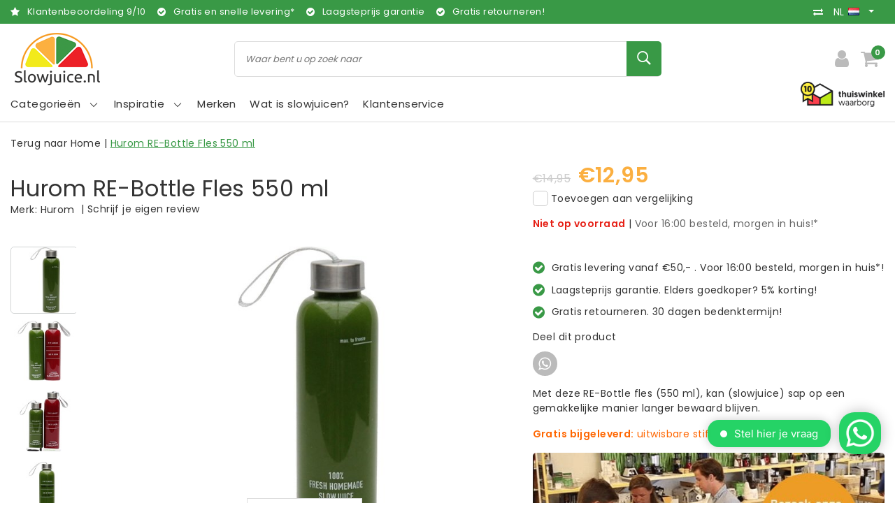

--- FILE ---
content_type: text/html;charset=utf-8
request_url: https://www.slowjuice.nl/nl/hurom-fles-550-ml-956.html
body_size: 24331
content:
<!DOCTYPE html>
<html lang="nl">
  <head>
    <!--
		Slowjuice.nl by InStijl Media
    InStijl Media Unity Theme v2.1
    Theme by InStijl Media
    https://www.instijlmedia.nl
    
    If you are interested in our special offers or some customizaton, please contact us at info@instijlmedia.nl.
    -->
        <script>window.dataLayer = window.dataLayer || [];</script>
    <meta charset="utf-8"/>
<!-- [START] 'blocks/head.rain' -->
<!--

  (c) 2008-2026 Lightspeed Netherlands B.V.
  http://www.lightspeedhq.com
  Generated: 21-01-2026 @ 14:39:48

-->
<link rel="canonical" href="https://www.slowjuice.nl/nl/hurom-fles-550-ml-956.html"/>
<link rel="alternate" href="https://www.slowjuice.nl/nl/index.rss" type="application/rss+xml" title="Nieuwe producten"/>
<meta name="robots" content="noodp,noydir"/>
<meta name="google-site-verification" content="jAeir_8qxP2kFoZ4CkZBsYKTN_oXAgtiButW__TEYpU"/>
<meta property="og:url" content="https://www.slowjuice.nl/nl/hurom-fles-550-ml-956.html?source=facebook"/>
<meta property="og:site_name" content="Slowjuice.nl"/>
<meta property="og:title" content="Hurom RE-Bottle Fles 550 ml"/>
<meta property="og:description" content="Met deze RE-Bottle fles (550 ml), kan (slowjuice) sap op een gemakkelijke manier langer bewaard blijven.Gratis bijgeleverd: uitwisbare stift"/>
<meta property="og:image" content="https://cdn.webshopapp.com/shops/294546/files/323493000/hurom-hurom-re-bottle-fles-550-ml.jpg"/>
<script src="https://app.dmws.plus/shop-assets/294546/dmws-plus-loader.js?id=0adf04bc26b51e551a570485e25f07a5"></script>
<script>
window.Trengo = window.Trengo || {};
window.Trengo.key = 'ZQbkKilNNNyoVzl';

// define the extra offset
window.Trengo.extraOffsetY = '50px';

(function(d, script, t) {
        script = d.createElement('script');
        script.type = 'text/javascript';
        script.async = true;
        script.src = 'https://static.widget.trengo.eu/embed.js';
        d.getElementsByTagName('head')[0].appendChild(script);
}(document));
</script>
<script src="https://www.eventbrite.com/static/widgets/eb_widgets.js"></script>
<script>
(function(w,d,s,l,i){w[l]=w[l]||[];w[l].push({'gtm.start':
new Date().getTime(),event:'gtm.js'});var f=d.getElementsByTagName(s)[0],
j=d.createElement(s),dl=l!='dataLayer'?'&l='+l:'';j.async=true;j.src=
'https://www.googletagmanager.com/gtm.js?id='+i+dl;f.parentNode.insertBefore(j,f);
})(window,document,'script','dataLayer','GTM-P4QJHWS');

</script>
<script>
/* CRW - Head injection by InStijl Media - generated at: 20-01-2026 18:35:13 */
var ism_rating = "9";
var ism_rating_5 = "4.5";
var ism_ratingcount = "2873";
var ism_ratingpage = "https://www.kiyoh.com/reviews/1047382/slowjuice_nl";
var ism_last_reviews = '[{"review_id":"a0f129a2-fe67-4367-b5c5-800ff7e1d23f","name":"Shura","date":"19-01-2026 09:16","score":10,"review":"De Hurom E50ST is echt een geweldig apparaat! Na 10 jaar een andere slowjuicer te hebben gehad is de E50ST op alle fronten een enorme verbetering.<br\/><br\/>\u2022 makkelijk en stil in gebruik<br\/>\u2022 grote laad opening waar je alles in kan leggen voor je sap<br\/>\u2022 hele droge pulp wat soepel eruit komt<br\/>\u2022 helder sap<br\/>\u2022 weinig pulp wat achterblijft in het persfilter<br\/>\u2022 snel schoon te maken onder de kraan<br\/>\u2022 en met een mooi design kan deze prima op het aanrecht blijven staan.<br\/><br\/>Ik ben er super blij mee!"},{"review_id":"388441cc-4d12-4ee9-9a4e-fc51e992d390","name":"Fred","date":"16-01-2026 09:53","score":10,"review":"Idem"},{"review_id":"438d0848-ad8c-4f6a-88fd-a5e96b97f1ef","name":"Els De Hamers","date":"14-01-2026 11:46","score":10,"review":"ik ben zeer tevreden van de snelle service, de mooie korting en het geschenk.<br\/><br\/>Mss had ik nog graag een overzicht van alle opties die nog mogelijk zijn om bij te kopen bij mijn Slowjuice  ( met een directe link )<br\/>( bvb extra zeef en opzetstuk sapcentrifuge)<br\/>Stuur U mij nog deze door aub?<br\/>Vriendelijke groeten<br\/>Elsy"},{"review_id":"0018c247-5fe3-4d78-8f03-08be62d548c7","name":"N","date":"12-01-2026 15:25","score":10,"review":"Bij de aanschaf van een nieuwe slowjuicer (na vele jaren intensief gebruik toch een keer aan vervanging toe) kreeg ik na mijn wensen te hebben aangegeven, een prima advies. Ik ben hier zeer tevreden over, evenals over de levering van het apparaat. Dit was vlot, goed verpakt en correct bezorgd door dpd. Zeer tevreden."},{"review_id":"07aac8ca-9370-4726-8ace-4024b0b4ad50","name":"Diana","date":"09-01-2026 12:31","score":10,"review":"Love both my Kuving juicers. Also the customer service is great, they respond right away, they are helpful and proactive."},{"review_id":"1c68359b-ab5d-4049-84c6-4ed58fae4dca","name":"Pedro","date":"05-01-2026 09:28","score":10,"review":"Best machine ooit tot nu toe dat ik het gechocht."},{"review_id":"4e5e5f8e-c2e2-47ec-a24e-5a500137bdd7","name":"Apple","date":"05-01-2026 07:48","score":10,"review":"Fijn product, snel geleverd."},{"review_id":"dff40b1e-6de9-4790-9fb4-2469b27fd9af","name":"Rados\u0142aw","date":"29-12-2025 14:49","score":10,"review":"Excellente service. I contacted with seller about missing part after received  my order and they will sent a missed one. Happy to deal with You."},{"review_id":"593b2d15-ef51-464c-8fc1-faa093c7fca7","name":"Marischka","date":"29-12-2025 10:11","score":10,"review":"zeer snelle levering"}]';
var review_system = "<a href=\'https://www.kiyoh.com/reviews/1047382/slowjuice_nl\' target=\'_blank\'>KiyOh</a>";
var shop_name = "Slowjuice.nl";
var starsColor = "#F39200";
var languages = ["/", "/nl/", "/en/", "/de/", "/da/", "/us/", "/es/", "/fr/", "/fc/", "/it/", "/no/", "/pl/"];

/* Inject Rich Snippets */
    (function(){
        var data = {
                "@context": "http://schema.org",
                "@type": "Organization",
                "name" : "Slowjuice.nl",
                "aggregateRating": {
                      "@type": "AggregateRating",
                      "ratingValue" : "9",
                      "bestRating" : "10",
                      "reviewCount" : "2873",
                      "worstRating" : "1"
                }
        };
        var script = document.createElement("script");
        script.type = "application/ld+json";
        script.innerHTML = JSON.stringify(data);
        document.getElementsByTagName("head")[0].appendChild(script);
    })(document);
</script>
<!--[if lt IE 9]>
<script src="https://cdn.webshopapp.com/assets/html5shiv.js?2025-02-20"></script>
<![endif]-->
<!-- [END] 'blocks/head.rain' -->
    <meta http-equiv="X-UA-Compatible" content="IE=Edge">
<title>Hurom RE-Bottle Fles 550 ml | Slowjuice.nl</title>
<meta name="description" content="Met deze RE-Bottle fles (550 ml), kan (slowjuice) sap op een gemakkelijke manier langer bewaard blijven.Gratis bijgeleverd: uitwisbare stift">
<meta name="keywords" content="Hurom, Fles, Juice, Sap, Water, Re-Bottle">
<meta name="HandheldFriendly" content="true">
<meta name="viewport" content="width=device-width, initial-scale=1, viewport-fit=cover">
<meta name="author" content="//www.instijlmedia.nl/">
<meta name="apple-mobile-web-app-capable" content="yes">
<meta name="apple-mobile-web-app-status-bar-style" content="#fff">
<link rel="icon" type="image/x-icon" href="https://cdn.webshopapp.com/shops/294546/themes/174121/v/252429/assets/favicon.ico?20201001105914">
<link rel="apple-touch-icon" href="https://cdn.webshopapp.com/shops/294546/themes/174121/v/252429/assets/favicon.ico?20201001105914">
<meta property="fb:app_id" content="966242223397117"/>
<meta property="og:type" content="website"> 
<meta property="og:description" content="Met deze RE-Bottle fles (550 ml), kan (slowjuice) sap op een gemakkelijke manier langer bewaard blijven.Gratis bijgeleverd: uitwisbare stift">
<meta property="og:image" content="https://cdn.webshopapp.com/shops/294546/themes/174121/v/253408/assets/logo.png?20201001105914">
<link rel="stylesheet" href="https://cdn.webshopapp.com/shops/294546/themes/174121/assets/stylesheet.css?2025121016225220201102121823" />
<link rel="stylesheet" href="https://cdn.webshopapp.com/shops/294546/themes/174121/assets/ism-bootstrap-min.css?2025121016225220201102121823" />
<link rel="stylesheet" href="https://cdn.webshopapp.com/shops/294546/themes/174121/assets/settings.css?2025121016225220201102121823" /> 
<link rel="stylesheet" href="https://cdn.webshopapp.com/shops/294546/themes/174121/assets/productpage.css?2025121016225220201102121823" />
<link rel="stylesheet" href="https://cdn.webshopapp.com/shops/294546/themes/174121/assets/media-queries.css?2025121016225220201102121823" />
<link rel="stylesheet" href="https://cdn.webshopapp.com/shops/294546/themes/174121/assets/custom.css??2025121016225220201102121823" />
<script src="https://cdn.webshopapp.com/assets/jquery-1-9-1.js?2025-02-20"></script>
<script src="https://cdn.webshopapp.com/shops/294546/themes/174121/assets/owl-carousel-min.js?2025121016225220201102121823"></script>
         <script type="application/ld+json">
			{
				"@context": "http://schema.org/",
				"@type": "Organization",
				"url": "https://www.slowjuice.nl/nl/",
				"name": "Slowjuice.nl",
				"legalName": "Slowjuice.nl",
				"description": "Met deze RE-Bottle fles (550 ml), kan (slowjuice) sap op een gemakkelijke manier langer bewaard blijven.Gratis bijgeleverd: uitwisbare stift",
				"logo": "https://cdn.webshopapp.com/shops/294546/themes/174121/v/253408/assets/logo.png?20201001105914",
				"image": "https://cdn.webshopapp.com/shops/294546/themes/174121/v/253408/assets/logo.png?20201001105914",
				"contactPoint": {
					"@type": "ContactPoint",
					"contactType": "Customer service",
					"telephone": "035-2063080"
				}
			}
</script>  	    <script>var ism_blog = '0';</script>           </head>
 	<body class="body osx webkit">
        
<script>
var google_tag_params = {
  ecomm_prodid: '108960841',
  ecomm_pagetype: 'product',
  ecomm_totalvalue: 12.95,
};
</script>
<script>
dataLayer.push({google_tag_params: window.google_tag_params});
</script>
              <div id="page" class="page page-">
      <div id="wrapper" class="wrapper">
              	        <div id="resMenu" class="sidenav"> 
  <div class="menu-text">
    <a href="https://www.slowjuice.nl/" title="Slowjuice.nl">
    	<strong>Slowjuice.nl</strong>
    </a>
  </div>
  <div id="resMenuCloser" onclick="$('body, #resMenu, .btn-mobile.menu').removeClass('open');$('#resNav ul ul').removeClass('nav-active');">
    <span class="pe-7s-close"></span>
  </div>
  <div class="clear"></div>
  
    
  <div id="resNav">
    <ul class="categories list-unstyled p-0 m-0">
      <li class="item homepage">
        <a href="https://www.slowjuice.nl/" title="Slowjuice.nl"><strong>Homepage</strong></a>
      </li>
            <li class="item category">
        <a href="https://www.slowjuice.nl/nl/slowjuicers/" title="Slowjuicers"><span>Slowjuicers</span></a>
              </li>
            <li class="item category">
        <a href="https://www.slowjuice.nl/nl/voedseldrogers-droogovens/" title="Voedseldrogers - droogovens"><span>Voedseldrogers - droogovens</span></a>
              </li>
            <li class="item category">
        <a href="https://www.slowjuice.nl/nl/blenders/" title="Blenders"><span>Blenders</span></a>
              </li>
            <li class="item category">
        <a href="https://www.slowjuice.nl/nl/vacuum-blenders/" title="Vacuum blenders"><span>Vacuum blenders</span></a>
              </li>
            <li class="item category">
        <a href="https://www.slowjuice.nl/nl/kiemapparaten/" title="Kiemapparaten"><span>Kiemapparaten</span></a>
              </li>
            <li class="item category">
        <a href="https://www.slowjuice.nl/nl/sous-vide-slowcookers/" title="Sous vide &amp; slowcookers"><span>Sous vide &amp; slowcookers</span></a>
              </li>
            <li class="item category">
        <a href="https://www.slowjuice.nl/nl/oliepersers/" title="Oliepersers"><span>Oliepersers</span></a>
              </li>
            <li class="item category">
        <a href="https://www.slowjuice.nl/nl/sojamelk-makers/" title="Sojamelk makers"><span>Sojamelk makers</span></a>
              </li>
            <li class="item category">
        <a href="https://www.slowjuice.nl/nl/yoghurt-makers/" title="Yoghurt makers"><span>Yoghurt makers</span></a>
              </li>
            <li class="item category">
        <a href="https://www.slowjuice.nl/nl/receptenboeken/" title="(Recepten)boeken"><span>(Recepten)boeken</span></a>
              </li>
            <li class="item category">
        <a href="https://www.slowjuice.nl/nl/lifestyle-producten/" title="Lifestyle producten"><span>Lifestyle producten</span></a>
              </li>
            <li class="item category">
        <a href="https://www.slowjuice.nl/nl/biologische-kiemgroenten/" title="Biologische kiemgroenten"><span>Biologische kiemgroenten</span></a>
              </li>
            <li class="item category">
        <a href="https://www.slowjuice.nl/nl/industriele-slowjuicers/" title="Industriële slowjuicers"><span>Industriële slowjuicers</span></a>
              </li>
            <li class="item category">
        <a href="https://www.slowjuice.nl/nl/desinfectie/" title="Desinfectie"><span>Desinfectie</span></a>
              </li>
            <li class="item category">
        <a href="https://www.slowjuice.nl/nl/graanmolens/" title="Graanmolens"><span>Graanmolens</span></a>
              </li>
            <li class="item category">
        <a href="https://www.slowjuice.nl/nl/onderdelen-accessoires/" title="Onderdelen &amp; accessoires"><span>Onderdelen &amp; accessoires</span></a>
              </li>
            <li class="item category">
        <a href="https://www.slowjuice.nl/nl/opbergen-bewaren/" title="Opbergen &amp; bewaren"><span>Opbergen &amp; bewaren</span></a>
              </li>
            <li class="item category">
        <a href="https://www.slowjuice.nl/nl/alle-producten/" title="Alle producten"><span>Alle producten</span></a>
              </li>
            <li class="item category">
        <a href="https://www.slowjuice.nl/nl/winkel/" title="Winkel"><span>Winkel</span></a>
              </li>
            <li class="item category">
        <a href="https://www.slowjuice.nl/nl/demonstratiedag/" title="Demonstratiedag"><span>Demonstratiedag</span></a>
              </li>
            <li class="item category">
        <a href="" title="Blog" onclick="return false;"><span>Blog</span></a>
                <span class="pe-7s-angle-right"></span>
        <ul class="list-unstyled p-0 m-0">
          <li class="item goback">
        		<a href="" title="Blog" onclick="$(this).closest('ul').removeClass('nav-active');return false;"><i class="pe-7s-angle-left"></i><span class="text">Terug naar Menu</span></a>
          </li>
          <li class="item">
        		<a href="https://www.slowjuice.nl/nl/blog/" title="Blog"><strong>Blog</strong></a>
          </li>
                    <li class="item">
            <a href="https://www.slowjuice.nl/nl/blog/gezonde-wortel-drank/" title="Gezonde wortel drank"><span>Gezonde wortel drank</span></a>
                      </li>
                    <li class="item">
            <a href="https://www.slowjuice.nl/nl/blog/het-ik-lust-geen-spruitensap/" title="Het (ik-lust-geen) spruitensap"><span>Het (ik-lust-geen) spruitensap</span></a>
                      </li>
                    <li class="item">
            <a href="https://www.slowjuice.nl/nl/blog/kiemgroente-salade/" title="Kiemgroente Salade"><span>Kiemgroente Salade</span></a>
                      </li>
                    <li class="item">
            <a href="https://www.slowjuice.nl/nl/blog/raw-tortilla-wraps/" title="Raw Tortilla Wraps"><span>Raw Tortilla Wraps</span></a>
                      </li>
                    <li class="item">
            <a href="https://www.slowjuice.nl/nl/blog/healthy-bananenbrood/" title=" Healthy Bananenbrood"><span> Healthy Bananenbrood</span></a>
                      </li>
                    <li class="item">
            <a href="https://www.slowjuice.nl/nl/blog/pulp-crackers/" title="Pulp Crackers"><span>Pulp Crackers</span></a>
                      </li>
                    <li class="item">
            <a href="https://www.slowjuice.nl/nl/blog/pulp-omelet/" title="Pulp Omelet"><span>Pulp Omelet</span></a>
                      </li>
                    <li class="item">
            <a href="https://www.slowjuice.nl/nl/blog/veggie-burger/" title="Veggie Burger"><span>Veggie Burger</span></a>
                      </li>
                    <li class="item">
            <a href="https://www.slowjuice.nl/nl/blog/carrotcake-muffins/" title="Carrotcake Muffins"><span>Carrotcake Muffins</span></a>
                      </li>
                    <li class="item">
            <a href="https://www.slowjuice.nl/nl/blog/oranje-kracht-slowjuice/" title="Oranje Kracht Slowjuice"><span>Oranje Kracht Slowjuice</span></a>
                      </li>
                    <li class="item">
            <a href="https://www.slowjuice.nl/nl/blog/tropical-day-slowjuice-recept/" title="Tropical Day Slowjuice Recept"><span>Tropical Day Slowjuice Recept</span></a>
                      </li>
                    <li class="item">
            <a href="https://www.slowjuice.nl/nl/blog/aardbeien-peer-slowjuice-sap/" title="Aardbeien &amp; Peer Slowjuice Sap"><span>Aardbeien &amp; Peer Slowjuice Sap</span></a>
                      </li>
                    <li class="item">
            <a href="https://www.slowjuice.nl/nl/blog/vitamine-c-sap/" title=" Vitamine C Sap"><span> Vitamine C Sap</span></a>
                      </li>
                    <li class="item">
            <a href="https://www.slowjuice.nl/nl/blog/bloody-mary-juice/" title=" Bloody Mary juice"><span> Bloody Mary juice</span></a>
                      </li>
                    <li class="item">
            <a href="https://www.slowjuice.nl/nl/blog/mimosa/" title="Mimosa"><span>Mimosa</span></a>
                      </li>
                    <li class="item">
            <a href="https://www.slowjuice.nl/nl/blog/hazelnootmelk-met-kaneel/" title="Hazelnootmelk met Kaneel"><span>Hazelnootmelk met Kaneel</span></a>
                      </li>
                    <li class="item">
            <a href="https://www.slowjuice.nl/nl/blog/japanse-carpaccio-met-alfalfa/" title=" Japanse carpaccio met alfalfa"><span> Japanse carpaccio met alfalfa</span></a>
                      </li>
                    <li class="item">
            <a href="https://www.slowjuice.nl/nl/blog/wat-is-souping/" title="Wat is Souping?"><span>Wat is Souping?</span></a>
                      </li>
                    <li class="item">
            <a href="https://www.slowjuice.nl/nl/blog/green-monster-juice/" title="Green Monster Juice"><span>Green Monster Juice</span></a>
                      </li>
                    <li class="item">
            <a href="https://www.slowjuice.nl/nl/blog/gember-shots-maken-met-de-byzoo-slowjuicer/" title="Gember shots maken met de Byzoo slowjuicer"><span>Gember shots maken met de Byzoo slowjuicer</span></a>
                      </li>
                    <li class="item">
            <a href="https://www.slowjuice.nl/nl/blog/smoothies-voor-een-weerstand-boost/" title="Smoothies voor een weerstand boost"><span>Smoothies voor een weerstand boost</span></a>
                      </li>
                    <li class="item">
            <a href="https://www.slowjuice.nl/nl/blog/zonnestraaltje-op-blue-monday/" title="Zonnestraaltje op Blue Monday"><span>Zonnestraaltje op Blue Monday</span></a>
                      </li>
                    <li class="item">
            <a href="https://www.slowjuice.nl/nl/blog/fris-en-groen/" title="Fris en groen"><span>Fris en groen</span></a>
                      </li>
                    <li class="item">
            <a href="https://www.slowjuice.nl/nl/blog/verschil-blender-slowjuicer/" title="Verschil blender &amp; slowjuicer"><span>Verschil blender &amp; slowjuicer</span></a>
                      </li>
                    <li class="item">
            <a href="https://www.slowjuice.nl/nl/blog/hurom-hh-tot-versapers/" title="Hurom HH tot Versapers"><span>Hurom HH tot Versapers</span></a>
                      </li>
                    <li class="item">
            <a href="https://www.slowjuice.nl/nl/blog/vivian-reijs-gebruikt-de-hurom-hf/" title="Vivian Reijs Gebruikt de Hurom HF"><span>Vivian Reijs Gebruikt de Hurom HF</span></a>
                      </li>
                    <li class="item">
            <a href="https://www.slowjuice.nl/nl/blog/courgette-lijnzaad-crackers-uit-de-droogoven/" title="Courgette Lijnzaad Crackers uit de droogoven"><span>Courgette Lijnzaad Crackers uit de droogoven</span></a>
                      </li>
                    <li class="item">
            <a href="https://www.slowjuice.nl/nl/blog/tropische-lentetuin-sap-in-de-slowjuicer/" title="Tropische lentetuin sap in de slowjuicer"><span>Tropische lentetuin sap in de slowjuicer</span></a>
                      </li>
                    <li class="item">
            <a href="https://www.slowjuice.nl/nl/blog/bananen-notenmelk/" title="Bananen Notenmelk"><span>Bananen Notenmelk</span></a>
                      </li>
                    <li class="item">
            <a href="https://www.slowjuice.nl/nl/blog/lets-spring-slowjuice/" title="Let&#039;s Spring Slowjuice"><span>Let&#039;s Spring Slowjuice</span></a>
                      </li>
                    <li class="item">
            <a href="https://www.slowjuice.nl/nl/blog/koreaanse-sojaspruit-soep/" title="Koreaanse Sojaspruit Soep"><span>Koreaanse Sojaspruit Soep</span></a>
                      </li>
                  </ul>
              </li>
            <li class="item category">
        <a href="https://www.slowjuice.nl/nl/black-friday/" title="Black Friday!"><span>Black Friday!</span></a>
              </li>
            <li class="item category">
        <a href="https://www.slowjuice.nl/nl/lifesyle/" title="Lifesyle"><span>Lifesyle</span></a>
              </li>
          </ul>
    <ul class="list-unstyled p-0 m-0">
            <li class="item">
        <a href="https://www.slowjuice.nl/nl/brands/" title="Merken" class="itemlink">
          Merken
        </a>
      </li>
            <li class="item">
        <a href="https://www.slowjuice.nl/nl/inspiratie/slowjuicers/wat-is-slowjuicen/" title="Wat is slowjuicen?" class="itemlink">
          Wat is slowjuicen?
        </a>
      </li>
                         <li class="item">
        <a href="https://www.slowjuice.nl/nl/brands/" title="Merken" onclick="return false;"><span>Merken</span></a>
                <span class="pe-7s-angle-right"></span>
        <ul class="submenu no-subs list-unstyled p-0 m-0">
          <li class="item goback">
        		<a href="" title="Merken" onclick="$(this).closest('ul').removeClass('nav-active');return false;"><i class="pe-7s-angle-left"></i><span>Terug naar Menu</span></a>
          </li>
          <li class="item">
        		<a href="https://www.slowjuice.nl/nl/brands/" title="Merken"><strong>Merken</strong></a>
          </li>
                    <li class="item">
            <a href="https://www.slowjuice.nl/nl/brands/angel-juicer/" title="Angel Juicer">Angel Juicer</a>
          </li>
                    <li class="item">
            <a href="https://www.slowjuice.nl/nl/brands/byzoo/" title="Byzoo">Byzoo</a>
          </li>
                    <li class="item">
            <a href="https://www.slowjuice.nl/nl/brands/germline/" title="Germ&#039;line">Germ&#039;line</a>
          </li>
                    <li class="item">
            <a href="https://www.slowjuice.nl/nl/brands/greenstar/" title="Greenstar">Greenstar</a>
          </li>
                    <li class="item">
            <a href="https://www.slowjuice.nl/nl/brands/hendi/" title="Hendi">Hendi</a>
          </li>
                    <li class="item">
            <a href="https://www.slowjuice.nl/nl/brands/hurom/" title="Hurom">Hurom</a>
          </li>
                    <li class="item">
            <a href="https://www.slowjuice.nl/nl/brands/kuvings/" title="Kuvings">Kuvings</a>
          </li>
                    <li class="item">
            <a href="https://www.slowjuice.nl/nl/brands/ninja/" title="Ninja">Ninja</a>
          </li>
                    <li class="item">
            <a href="https://www.slowjuice.nl/nl/brands/omega/" title="Omega">Omega</a>
          </li>
                    <li class="item">
            <a href="https://www.slowjuice.nl/nl/brands/personal-blender/" title="Personal Blender">Personal Blender</a>
          </li>
                  </ul>
              </li>
                           <li class="item blog">
          <a href="https://www.slowjuice.nl/nl/inspiratie/" title="Inspiratie" onclick="return false;" class=""><span>Inspiratie</span></a>
           <span class="pe-7s-angle-right"></span>
           <ul class="subnav-col list-unstyled m-0">
            <li class="item goback">
              <a href="" title="Inspiratie" onclick="$(this).closest('ul').removeClass('nav-active');return false;"><i class="pe-7s-angle-left"></i><span>Terug naar Menu</span></a>
            </li>
             <li class="item">
              <a href="https://www.slowjuice.nl/nl/inspiratie/" title="Inspiratie"><strong>Inspiratie</strong></a>
            </li>
                        <li class="subitem">
              <a href="https://www.slowjuice.nl/nl/inspiratie/slowjuicers/" title="Slowjuicers">
              <span>Slowjuicers</span></a>
            </li>
                        <li class="subitem">
              <a href="https://www.slowjuice.nl/nl/inspiratie/voedsel-drogen-hoe-werkt-het/" title="Voedsel drogen. Hoe werkt het?">
              <span>Voedsel drogen. Hoe werkt het?</span></a>
            </li>
                        <li class="subitem">
              <a href="https://www.slowjuice.nl/nl/inspiratie/vacuuem-blenden-alles-over-de-nieuwste-manier-van/" title="Vacuüm blenden. Alles over de nieuwste manier van blenden.">
              <span>Vacuüm blenden. Alles over de nieuwste manier van blenden.</span></a>
            </li>
                        <li class="subitem">
              <a href="https://www.slowjuice.nl/nl/inspiratie/sous-vide-alles-over-de-franse-kooktechniek-die-u/" title="Sous vide. Alles over de Franse kooktechniek die u laat koken als een chef.">
              <span>Sous vide. Alles over de Franse kooktechniek die u laat koken als een chef.</span></a>
            </li>
                        <li class="subitem">
              <a href="https://www.slowjuice.nl/nl/inspiratie/tarwegras-wat-is-het-precies/" title="Tarwegras. Wat is het precies?">
              <span>Tarwegras. Wat is het precies?</span></a>
            </li>
                        <li class="subitem">
              <a href="https://www.slowjuice.nl/nl/inspiratie/kiemen-het-kweken-van-verse-kiemen-vol-vitamine-mi/" title="Kiemen. Het kweken van verse kiemen vol vitamine, mineralen en bouwstoffen.">
              <span>Kiemen. Het kweken van verse kiemen vol vitamine, mineralen en bouwstoffen.</span></a>
            </li>
                        <li class="subitem">
              <a href="https://www.slowjuice.nl/nl/inspiratie/groente-en-fruit-wat-zijn-de-voordelen-en-waar-kan/" title="Groente en fruit. Wat zijn de voordelen en waar kan het bij helpen?">
              <span>Groente en fruit. Wat zijn de voordelen en waar kan het bij helpen?</span></a>
            </li>
                        <li class="subitem">
              <a href="https://www.slowjuice.nl/nl/inspiratie/olie-persen-hoe-werkt-het/" title="Olie persen. Hoe werkt het?">
              <span>Olie persen. Hoe werkt het?</span></a>
            </li>
                        <li class="subitem">
              <a href="https://www.slowjuice.nl/nl/inspiratie/gezonde-yoghurt-alle-informatie-over-gezonde-yoghu/" title="Gezonde Yoghurt. Alle informatie over gezonde yoghurt.">
              <span>Gezonde Yoghurt. Alle informatie over gezonde yoghurt.</span></a>
            </li>
                      </ul>
        </li>
                    <li class="item service">
          <a href="https://www.slowjuice.nl/nl/service/" title="Service" class=""><span>Klantenservice</span></a>
      </li>
    </ul>
    <ul class="list-unstyled p-0 m-0">
          <li class="item lang">
         <a href="" onclick="return false;" title="Nederlands" class="language language-nl" >
   	<span><span class="flag"></span> / 	EUR</span>   </a>
    	<span class="pe-7s-angle-right"></span>
                 <ul class="subnav-col list-unstyled p-0 m-0">
                        <li class="item goback">
            <a href="" title="Nederlands" onclick="$(this).closest('ul').slideUp('fast');return false;"><i class="pe-7s-angle-left"></i><span>Terug naar Menu</span></a>
          </li>
          <li class="item lang">
            <a href="https://www.slowjuice.nl/nl/go/product/108960841" title="Nederlands" class="language language-nl"><strong>Taal</strong></a>
          </li>
                          <li class="lang">
           <a href="https://www.slowjuice.nl/nl/go/product/108960841" title="Nederlands" class="language language-nl">
             <strong>Nederlands</strong>             <span class="flag"></span>
           </a>
        </li>
              <li class="lang">
           <a href="https://www.slowjuice.nl/en/go/product/108960841" title="English" class="language language-en">
             English             <span class="flag"></span>
           </a>
        </li>
                 <li class="curr">
        <a href="" onclick="return false;" title="" id="currencyDropdown" class="currency currency-">
          <strong>Valuta</strong>
        </a>
     	</li>
     	      <li class="curr">
         <a href="https://www.slowjuice.nl/nl/session/currency/eur/" title="eur" class="curr curr-EUR">
         	<strong>€ - EUR</strong>         </a>
      </li>
              </ul>
</li>      <li class="item account">
         <a href="https://www.slowjuice.nl/nl/account/" title="Inloggen">
          <span>Inloggen</span></a>
      </li>
      <li class="item compare"><a href="https://www.slowjuice.nl/nl/compare/" title="Vergelijk"><span>Vergelijk producten</span></a></li>
            <li class="item cart">
         <a href="https://www.slowjuice.nl/nl/cart/" title="Winkelwagen"><span>Winkelwagen</span>
        </a>
      </li>
    </ul>
  </div>
</div><div id="resCart" class="sidenav ism-cart-menu">
   <div class="cart-title">
        Winkelwagen
        <div id="resCartCloser" onclick="$('body, #resCart, .btn-mobile.cart').removeClass('open');">
          <span class="pe-7s-close"></span>
        </div>
     </div>
   <div class="sidenav-products">
           <div class="cart-products empty-cart">
         <div class="cart-content">U heeft geen artikelen in uw winkelwagen</div>
      </div>
            <div class="cart-footer cart-total">
        <div class="free-shipping">
                        <div class="alert alert-primary mb-2">
          <span>Spend €50,00 for free shipping</span>
        </div>
                        </div>
         <table class="total">
                        <tr>
               <td><strong>Totaal</strong></td>
               <td class="totaltotal">€0,00</td>
            </tr>
         </table>
         <a class="btn btn-primary btn-lg btn-block mt-2" href="https://www.slowjuice.nl/nl/cart/"><i class="ion ion-ios-cart"></i>Bestellen</a>
      </div>
   </div>
</div><div id="resLogin" class="ism-account-menu sidenav">
   <div class="sidenav-container">
     <div class="sidenav-title-box">
       <h3>Mijn account</h3>
       <div id="resLoginCloser" onclick="$('body, #resLogin, .btn-mobile.account, .btn-mobile.wishlist').removeClass('open');">
          <span class="pe-7s-close"></span>
        </div>
       <div class="dropdown-divider"></div>
     </div>
			     	<form method="post" id="ism-loginForm" action="https://www.slowjuice.nl/nl/account/loginPost/?return=https%3A%2F%2Fwww.slowjuice.nl%2Fnl%2Fhurom-fles-550-ml-956.html">
            <input type="hidden" name="key" value="f1837a5490f4a91932bbd1678e6ce59d" />
            <input type="hidden" name="type" value="login" />
            <div class="form-group">
               <label for="ismLoginEmail">E-mailadres</label>
               <input type="email" name="email" class="form-control" id="ismLoginEmail" placeholder="Naam" autocomplete='email' required>
            </div>
            <div class="form-group mb-0">
               <label for="ismLoginPassword">Wachtwoord</label>
               <input type="password" name="password" class="form-control" id="ismLoginPassword" placeholder="Wachtwoord" autocomplete='current-password' required>
            </div>
           <a class="link pb-3 float-right" href="https://www.slowjuice.nl/nl/account/password/"><small>Wachtwoord vergeten?</small></a>
            <button type="submit" class="btn btn-primary no-effect btn-block">Log in</button>
     		</form>
     		<div class="sidenav-title-box pt-3">
           <h3>Nieuwe klant?</h3>
           <div class="dropdown-divider"></div>
         </div>
     	<div class="sidenav-content">
     		<ul class="list-checks list-unstyled p-0 m-0 mb-2">
          <li><i class="fa fa-check-circle-o"></i>Return your products at all time</li>
          <li><i class="fa fa-check-circle-o"></i>Make your shop experience better and faster</li>
          <li><i class="fa fa-check-circle-o"></i>Save your cart and save products to your wishlist</li>
        </ul>
     	</div>
      <a  class="btn btn-primary btn-block" href="https://www.slowjuice.nl/nl/account/register/">Registreren</a>
             </div>
</div><div id="modalNewsletter" class="modal fade" tabindex="-1" role="dialog" data-title="newsletter">
  <div class="modal-dialog modal-lg" role="document">
  	<div class="modal-content">
      <button type="button" class="close" data-dismiss="modal" aria-label="Close">
          <span aria-hidden="true">×</span>
        </button>
        <form id="formNewsletter" action="https://www.slowjuice.nl/nl/account/newsletter/" method="post" class="popup-a popup-newsletter">
                    <div class="news-image">
            <img src="https://cdn.webshopapp.com/shops/294546/themes/174121/v/252394/assets/newsletter.jpg?20201001105914" alt="Newsletter" class="img-responsive">
          </div>
                    <div class="news-details">
            <div class="news-header">
              <b><h3>Nieuwsbrief</h3></b>
              <p>Blijf op de hoogte van de laatste aanbiedingen en schrijf u in voor de maandelijkse digitale nieuwsbrief per e-mail. </p>
            </div>
            <div class="news-content">
              <input type="hidden" name="key" value="f1837a5490f4a91932bbd1678e6ce59d" />
              <label for="formNewsletterEmail">E-mailadres</label>
              <input type="text" name="email" id="formNewsletterEmail" class="form-control mb-2" placeholder="E-mailadres"/>
            </div>
            <button type="submit" class="btn btn-primary btn-block mt-2">Abonneer</button>
          </div>
        </form>
    </div>
  </div>
</div>        <div class="content">
        	<div class="overlay-bg"></div>
                    	<header id="header" class="header header-pages">
  <div id="topnav">
  <div class="container-fluid">
    <div class="row">
      <div class="col-xl-10 col-12 text-left">
        <div class="usp">
  <div class="list-usp">
    <div class="no-carousel">         <div class="item-usp align-top">
      <a href="" title="" class="ism_link" data-ism-rating="ratingpage" target="_blank"> 
        <i class="fa fa-star" aria-hidden="true"></i>
        <div class="item-details">
          <span>Klantenbeoordeling <span data-ism-rating="rating">0.0</span>/<span class="best-score">10</span></span>
           
        </div>
      </a>
    </div>
                            <div class="item-usp align-top">
      <a href="https://www.slowjuice.nl/nl/service/shipping-returns/" title="Gratis en snelle levering*">      <i class="fa fa-check-circle"></i>
      <div class="item-details">
        <span>Gratis en snelle levering*</span> 
              </div>
      </a>    </div>
        <div class="item-usp align-top">
      <a href="https://www.slowjuice.nl/nl/service/laagsteprijs-garantie/" title="Laagsteprijs garantie">      <i class="fa fa-check-circle"></i>
      <div class="item-details">
        <span>Laagsteprijs garantie</span> 
              </div>
      </a>    </div>
        <div class="item-usp align-top">
      <a href="https://www.slowjuice.nl/nl/service/disclaimer/" title="Gratis retourneren!">      <i class="fa fa-check-circle"></i>
      <div class="item-details">
        <span>Gratis retourneren!</span> 
              </div>
      </a>    </div>
        </div>
  </div>
</div>
<div class="clearfix"></div>
      </div>
      <div id="global" class="col-xl-2 col-12 d-xl-block d-lg-none text-right">
                <div class="compare">
          <ul class="list-unstyled p-0 m-0">
        		<li class="compare-item"><a href="https://www.slowjuice.nl/nl/compare/" title="Vergelijk"><i class="fa fa-exchange" aria-hidden="true"></i></a></li>
          </ul>
        </div>
        				        <div class="languages dropdown ism-dropdown">
                    <ul class="list-unstyled p-0 m-0">
                <li class="item lang">
         <a href="" onclick="return false;" title="Nederlands" class="dropdown-toggle language language-nl" data-toggle="dropdown" aria-haspopup="true" aria-expanded="false">
   	<strong>nl</strong><span class="flag"></span>   </a>
                 <ul class="dropdown-menu list-unstyled p-0 m-0">
                    <li class="lang">
           <a href="https://www.slowjuice.nl/nl/go/product/108960841" title="Nederlands" class="dropdown-item language language-nl">
             Nederlands             <span class="flag"></span>
           </a>
        </li>
              <li class="lang">
           <a href="https://www.slowjuice.nl/en/go/product/108960841" title="English" class="dropdown-item language language-en">
             English             <span class="flag"></span>
           </a>
        </li>
              </ul>
</li>          </ul>
        </div>
                      </div>
    </div>   
  </div>
</div>  <div class="header-sticky">
    <div class="header-nav">
      <div class="container-fluid">
          <div class="header-inner">
             <div class="row">
              	<div class="d-xl-none d-lg-inline-block col-md-4 col-2">
              		<div id="resNavOpener" onclick="$('#wrapper').toggleClass('open');return false;" data-trigger="menu" data-target="#resMenu">
                    <div class="menu-icon">
                      <div class="buttonContainer">
                        <div class="miniBar"></div>
                        <div class="miniBar middle"></div>
                        <div class="miniBar"></div>
                      </div>
                      <span class="menu-text">Menu</span>
                    </div>
                	</div>
               	</div>
                <div id="logo" class="col-xl-3 col-md-4 col-8">
                   <div class="logo">
                     <div class="logo-inner">
                       <div class="logo-menu main-item">
                          <div class="menu-icon">
                            <div class="buttonContainer">
                              <div class="miniBar"></div>
                              <div class="miniBar middle"></div>
                              <div class="miniBar"></div>
                            </div>
                            <span class="menu-text">Menu</span>
                          </div>
                         <div class="navigation no-subs">
   <ul class="list-unstyled p-0 m-0">
                        <li class="item no-subs no-subsub">
         <a href="https://www.slowjuice.nl/nl/slowjuicers/" title="Slowjuicers"><span>Slowjuicers</span></a>
               </li>
                        <li class="item no-subs no-subsub">
         <a href="https://www.slowjuice.nl/nl/voedseldrogers-droogovens/" title="Voedseldrogers - droogovens"><span>Voedseldrogers - droogovens</span></a>
               </li>
                        <li class="item no-subs no-subsub">
         <a href="https://www.slowjuice.nl/nl/blenders/" title="Blenders"><span>Blenders</span></a>
               </li>
                        <li class="item no-subs no-subsub">
         <a href="https://www.slowjuice.nl/nl/vacuum-blenders/" title="Vacuum blenders"><span>Vacuum blenders</span></a>
               </li>
                        <li class="item no-subs no-subsub">
         <a href="https://www.slowjuice.nl/nl/kiemapparaten/" title="Kiemapparaten"><span>Kiemapparaten</span></a>
               </li>
                        <li class="item no-subs no-subsub">
         <a href="https://www.slowjuice.nl/nl/sous-vide-slowcookers/" title="Sous vide &amp; slowcookers"><span>Sous vide &amp; slowcookers</span></a>
               </li>
                        <li class="item no-subs no-subsub">
         <a href="https://www.slowjuice.nl/nl/oliepersers/" title="Oliepersers"><span>Oliepersers</span></a>
               </li>
                  <li class="item">
         <a href="https://www.slowjuice.nl/nl/catalog/" title="Alle categorieën" class="itemlink">
         <span class="title italic">Alle categorieën</span>
         </a>
      </li>
         </ul>
</div>                       </div>
                        <a href="https://www.slowjuice.nl/nl/" title="Slowjuice.nl">
                                                <img src="https://cdn.webshopapp.com/shops/294546/themes/174121/v/253408/assets/logo.png?20201001105914" alt="logo" />
                                                </a>
                     </div>
                   </div>
               </div>
               <div id="search" class="col-lg-6 d-none d-xl-block">
                  
<div class="live-catsearch">
   <div class="searchnav hallmark">
      <form action="https://www.slowjuice.nl/nl/search/" method="get" id="formSearch">
        <div class="title-box text-center">Waar bent u op zoek naar</div>
        <div class="search-inner-bar">
          <i class="pe-7s-angle-left" onclick="" title="Zoeken"></i>
           <input type="search" name="q" autocomplete="off" value="" placeholder="Waar bent u op zoek naar" />
          <i class="pe-7s-search" onclick="$('#formSearch').submit();" title="Zoeken"></i>
           <div class="autocomplete">
                            <div class="products products-livesearch clearfix"></div>
              <div class="notfound">Geen producten gevonden...</div>
           </div>
        </div>
      </form>
           <div class="hallmark-sticky">
        <a href="https://www.thuiswinkel.org/leden/slowjuice.nl/certificaat" title="hallmark" target="_blank">          <img src="https://cdn.webshopapp.com/shops/294546/themes/174121/v/1849903/assets/hallmark.png?20231121163252" alt="" class="img-responsive" />
        </a>      </div>
        </div>
</div>               </div>
               <div id="globals" class="col-xl-3 col-md-4 col-2">
                   <div id="cart" class="">
                     <div class="cart-inner">
                                            <div class="link account">
                         <a href="" title="Inloggen" data-trigger="account" data-target="#resLogin">
                           <div class="login cart-icon">
                             <i class="fa fa-user"></i>
                           </div>
                           <span class="menu-text">Inloggen</span>
                        </a>
                      </div>
                                          <div class="link mobile-link cart-vertical cartlist">
                         <a href="" title="Winkelwagen" data-trigger="cart" data-target="#resCart">
                            <div class="cart-icon">
                               <i class="fa fa-shopping-cart"></i>
                               <div class="cart-count"><span>0</span></div>
                            </div>
                           <span class="menu-text">Winkelwagen</span>
                         </a>
                      </div>
                     </div>
                   </div>
                </div>
             </div>
          </div>
        </div>
      </div>
    	    		<nav id="navigation" class="d-xl-block d-none">
  <div class="container-fluid position-relative">
    <div class="mainnav">
                  <div class="main-item subs">
        <a href="https://www.slowjuice.nl/nl/catalog/" title="Categorieën">
          <span>Categorieën</span>
          <i class="pe-7s-angle-down"></i>
        </a>
        
                
        <div class="navigation no-subs">
          <ul class="list-unstyled p-0 m-0">
                                                <li class="item no-subs no-subsub">
              <a href="https://www.slowjuice.nl/nl/slowjuicers/" title="Slowjuicers"><span>Slowjuicers</span></a>
                          </li>
                                                <li class="item no-subs no-subsub">
              <a href="https://www.slowjuice.nl/nl/voedseldrogers-droogovens/" title="Voedseldrogers - droogovens"><span>Voedseldrogers - droogovens</span></a>
                          </li>
                                                <li class="item no-subs no-subsub">
              <a href="https://www.slowjuice.nl/nl/blenders/" title="Blenders"><span>Blenders</span></a>
                          </li>
                                                <li class="item no-subs no-subsub">
              <a href="https://www.slowjuice.nl/nl/vacuum-blenders/" title="Vacuum blenders"><span>Vacuum blenders</span></a>
                          </li>
                                                <li class="item no-subs no-subsub">
              <a href="https://www.slowjuice.nl/nl/kiemapparaten/" title="Kiemapparaten"><span>Kiemapparaten</span></a>
                          </li>
                                                <li class="item no-subs no-subsub">
              <a href="https://www.slowjuice.nl/nl/sous-vide-slowcookers/" title="Sous vide &amp; slowcookers"><span>Sous vide &amp; slowcookers</span></a>
                          </li>
                                                <li class="item no-subs no-subsub">
              <a href="https://www.slowjuice.nl/nl/oliepersers/" title="Oliepersers"><span>Oliepersers</span></a>
                          </li>
                                                <li class="item no-subs no-subsub">
              <a href="https://www.slowjuice.nl/nl/sojamelk-makers/" title="Sojamelk makers"><span>Sojamelk makers</span></a>
                          </li>
                                                <li class="item no-subs no-subsub">
              <a href="https://www.slowjuice.nl/nl/yoghurt-makers/" title="Yoghurt makers"><span>Yoghurt makers</span></a>
                          </li>
                                                <li class="item no-subs no-subsub">
              <a href="https://www.slowjuice.nl/nl/receptenboeken/" title="(Recepten)boeken"><span>(Recepten)boeken</span></a>
                          </li>
                                    <li class="item">
              <a href="https://www.slowjuice.nl/nl/catalog/" title="Alle categorieën" class="itemlink">
                <span class="title italic">Alle categorieën</span>
              </a>
            </li>
                      </ul>
        </div>
      </div>
      
            <div class="main-item subs blog">
        <a href="https://www.slowjuice.nl/nl/inspiratie/" title="Inspiratie" class="">
          <span>Inspiratie</span>
          <i class="pe-7s-angle-down"></i>
        </a>
                <div class="subnav">
            <ul class="subnav-col list-unstyled m-0">
                          <li class="subitem">
              	<a href="https://www.slowjuice.nl/nl/inspiratie/slowjuicers/" title="Slowjuicers">
                <div class="category-image">
                  <img src="https://cdn.webshopapp.com/shops/294546/files/331303351/200x115x2/slowjuicers.jpg" alt="Slowjuicers" />
                </div>
                <strong>Slowjuicers</strong></a>
              </li>
                          <li class="subitem">
              	<a href="https://www.slowjuice.nl/nl/inspiratie/voedsel-drogen-hoe-werkt-het/" title="Voedsel drogen. Hoe werkt het?">
                <div class="category-image">
                  <img src="https://cdn.webshopapp.com/shops/294546/files/333966834/200x115x2/voedsel-drogen-hoe-werkt-het.jpg" alt="Voedsel drogen. Hoe werkt het?" />
                </div>
                <strong>Voedsel drogen. Hoe werkt het?</strong></a>
              </li>
                          <li class="subitem">
              	<a href="https://www.slowjuice.nl/nl/inspiratie/vacuuem-blenden-alles-over-de-nieuwste-manier-van/" title="Vacuüm blenden. Alles over de nieuwste manier van blenden.">
                <div class="category-image">
                  <img src="https://cdn.webshopapp.com/shops/294546/files/318653643/200x115x2/vacuuem-blenden-alles-over-de-nieuwste-manier-van.jpg" alt="Vacuüm blenden. Alles over de nieuwste manier van blenden." />
                </div>
                <strong>Vacuüm blenden. Alles over de nieuwste manier van blenden.</strong></a>
              </li>
                          <li class="subitem">
              	<a href="https://www.slowjuice.nl/nl/inspiratie/sous-vide-alles-over-de-franse-kooktechniek-die-u/" title="Sous vide. Alles over de Franse kooktechniek die u laat koken als een chef.">
                <div class="category-image">
                  <img src="https://cdn.webshopapp.com/shops/294546/files/318640265/200x115x2/sous-vide-alles-over-de-franse-kooktechniek-die-u.jpg" alt="Sous vide. Alles over de Franse kooktechniek die u laat koken als een chef." />
                </div>
                <strong>Sous vide. Alles over de Franse kooktechniek die u laat koken als een chef.</strong></a>
              </li>
                        <li class="btn btn-link no-effect clearfix">
              <a href="https://www.slowjuice.nl/nl/inspiratie/" title="Inspiratie" class="btn btn-normal no-effect"><span class="title">View all Inspiratie</span><i class="pe-7s-angle-right"></i></a>
          	</li>
          </ul>
          <div class="menu-close">
            <a href="" title="" onclick="$('.subnav').addClass('no-hover');return false;">
              <i class="pe-7s-close"></i>
            </a>
          </div>
        </div>
              </div>
            
      
                  <div class="main-item">
        <a href="https://www.slowjuice.nl/nl/brands/" title="Merken">
          <span>Merken</span>
        </a>
      </div>
                        <div class="main-item">
        <a href="https://www.slowjuice.nl/nl/inspiratie/slowjuicers/wat-is-slowjuicen/" title="Wat is slowjuicen?">
          <span>Wat is slowjuicen?</span>
        </a>
      </div>
                        <div class="main-item">
        <a href="https://www.slowjuice.nl/nl/service/" title="">
        	<span>Klantenservice</span>
        </a>
      </div>
      <div class="mainright">
                  <div class="hallmark">
            <a href="https://www.thuiswinkel.org/leden/slowjuice.nl/certificaat" title="hallmark" target="_blank">              <img src="https://cdn.webshopapp.com/shops/294546/themes/174121/v/1849903/assets/hallmark.png?20231121163252" alt="" />
            </a>        </div>
              </div>
    </div>
  </div>
</nav>    	  	</div>
</header>
<div class="clearfix"></div>                    <main id="main" class="page">
                        <div itemscope itemtype="https://schema.org/Product">
  <meta itemprop="name" content="Hurom Hurom RE-Bottle Fles 550 ml">
  <meta itemprop="url" content="https://www.slowjuice.nl/nl/hurom-fles-550-ml-956.html">
  <meta itemprop="brand" content="Hurom" />  <meta itemprop="description" content="&lt;p&gt;Met deze RE-Bottle fles (550 ml), kan (slowjuice) sap op een gemakkelijke manier langer bewaard blijven.&lt;/p&gt;&lt;p&gt;&lt;span style=&quot;color: #ff6600;&quot;&gt;&lt;strong&gt;Gratis bijgeleverd:&lt;/strong&gt; uitwisbare stift&lt;/span&gt;&lt;/p&gt;" />  <meta itemprop="image" content="https://cdn.webshopapp.com/shops/294546/files/323493000/300x300x2/hurom-hurom-re-bottle-fles-550-ml.jpg" />  
    <meta itemprop="mpn" content="0" />  <meta itemprop="sku" content="GWB550" />  <div itemprop="offers" itemscope itemtype="https://schema.org/Offer">
    <meta itemprop="url" content="https://www.slowjuice.nl/nl/hurom-fles-550-ml-956.html">
    <meta itemprop="priceValidUntil" content='2027-01-21'>
    <meta itemprop="priceCurrency" content="EUR">
    <meta itemprop="price" content="12.95" />
    <meta itemprop="itemCondition" itemtype="https://schema.org/OfferItemCondition" content="https://schema.org/NewCondition"/>
   	  </div>
  </div>

<div id="product">
  <div class="product-dropdown">
    <div class="container-fluid">
      <div class="product-dropdown-wrap row">
        <div class="product-dropdown-info col-md-9 col-10">
          <div class="product-dropdown-thumb">
          	<img src="https://cdn.webshopapp.com/shops/294546/files/323493000/65x65x2/hurom-hurom-re-bottle-fles-550-ml.jpg" alt="Hurom Hurom RE-Bottle Fles 550 ml" class="product-thumbnail" />
        	</div>
          <div class="product-details">
            <strong class="product-title" itemprop="name" content="Hurom Hurom RE-Bottle Fles 550 ml">Hurom RE-Bottle Fles 550 ml</strong>
            <div class="price price-offer">
                                <span class="price-old line-through">€14,95</span>
                                <strong class="price-new">€12,95</strong>
                             </div>
          </div>
        </div>
        <div class="product-dropdown-cart col-md-3 col-2">
          <a href="javascript:;" onclick="$('#product_configure_form').submit();" class="btn btn-primary btn-shoppingcart no-effect" title="Toevoegen aan winkelwagen">
            <span class="text">Toevoegen aan winkelwagen</span>
            <span class="icon"><i class="fa fa-shopping-cart"></i></span>
          </a>
        </div>
      </div>
    </div>
  </div>
  <div class="productpage">
        <div class="page-head product">
      <div class="container-fluid">
      <div class="row">
        <div class="col-12 clearfix text-left">
          <div class="breadcrumbs">
                        <a href="https://www.slowjuice.nl/nl/" title=""><span>Terug naar Home</span></a> |
                                   	<a href="https://www.slowjuice.nl/nl/hurom-fles-550-ml-956.html" class="crumb active last" title="Hurom RE-Bottle Fles 550 ml">Hurom RE-Bottle Fles 550 ml</a>
                      </div>
        </div>
        <div class="page-title col-lg-7 col-sd-12">
          <div class="product-title-box">
            <div class="ismProducttitleSelect">
              <i class="fa fa-times"></i>
              <h3>Ergens anders goedkoper?</h3>
              <p>Laat het ons weten. Ontvang extra 5% korting op uw bestelling!</p>
              <span><i class="fa fa-phone"></i>035-2063080</span>
              <span><i class="fa fa-envelope"></i><a href="/cdn-cgi/l/email-protection" class="__cf_email__" data-cfemail="0960676f66497a65667e637c606a6c276765">[email&#160;protected]</a></span>
            </div>
            	<h1 class="product-title" itemprop="name" content="Hurom RE-Bottle Fles 550 ml">Hurom RE-Bottle Fles 550 ml</h1>
          </div>
                      <div class="product-brand">
              <span>Merk:</span>
              <a href="https://www.slowjuice.nl/nl/brands/hurom/" title="Hurom">Hurom</a>
            </div> |
                                <div class="product-reviews">
                <div class="stars-none filler"> <a href="#reviews">Schrijf je eigen review</a></div>              </div>
                                <div class="product-shopinfo">
                        			<ul class="list-unstyled m-0 p-0">
                                    		</ul>
                              </div>
                      <div class="zoombox pt-3 row">
                        <div class="product-thumbs col-xl-2 col-md-3 col-3">
              <div id="thumbs" class="thumbs">
                                                <div class="item active">
                  <a href="" data-image-id="323493000" onclick="return false;" class="">
                                    <img data-src="https://cdn.webshopapp.com/shops/294546/files/323493000/120x120x2/hurom-hurom-re-bottle-fles-550-ml.jpg" alt="Hurom Hurom RE-Bottle Fles 550 ml" class="img-responsive" />
                                    </a>
                </div>
                                                <div class="item">
                  <a href="" data-image-id="323493001" onclick="return false;" class="">
                                    <img data-src="https://cdn.webshopapp.com/shops/294546/files/323493001/120x120x2/hurom-hurom-re-bottle-fles-550-ml.jpg" alt="Hurom Hurom RE-Bottle Fles 550 ml" class="img-responsive" />
                                    </a>
                </div>
                                                <div class="item">
                  <a href="" data-image-id="323493003" onclick="return false;" class="">
                                    <img data-src="https://cdn.webshopapp.com/shops/294546/files/323493003/120x120x2/hurom-hurom-re-bottle-fles-550-ml.jpg" alt="Hurom Hurom RE-Bottle Fles 550 ml" class="img-responsive" />
                                    </a>
                </div>
                                                <div class="item">
                  <a href="" data-image-id="323493004" onclick="return false;" class="">
                                    <img data-src="https://cdn.webshopapp.com/shops/294546/files/323493004/120x120x2/hurom-hurom-re-bottle-fles-550-ml.jpg" alt="Hurom Hurom RE-Bottle Fles 550 ml" class="img-responsive" />
                                    </a>
                </div>
                                                 
              </div>  
            </div>
						            <div id="main-image" class="product-image col-xl-10 col-md-9 col-12">
              <meta itemprop="image" content="https://cdn.webshopapp.com/shops/294546/files/323493000/300x250x2/hurom-hurom-re-bottle-fles-550-ml.jpg" />                            <div class="custom-nav">
                <a href="" onclick="return false;" class="prev"><i class="pe-7s-angle-left"></i></a>
                <a href="" onclick="return false;" class="next"><i class="pe-7s-angle-right"></i></a>
              </div>
                            <div id="product-image"> 
                <div class="product-image-main owl-carousel owl-theme">
                                  <a href="https://cdn.webshopapp.com/shops/294546/files/323493000/hurom-hurom-re-bottle-fles-550-ml.jpg" class="product-image-url fancybox first" data-image-id="323493000" data-fancybox="images">         
                                                      <img data-src="https://cdn.webshopapp.com/shops/294546/files/323493000/550x550x2/hurom-hurom-re-bottle-fles-550-ml.jpg" alt="Hurom Hurom RE-Bottle Fles 550 ml" data-original-url="https://cdn.webshopapp.com/shops/294546/files/323493000/335x281x2/hurom-hurom-re-bottle-fles-550-ml.jpg" data-featured-url="https://cdn.webshopapp.com/shops/294546/files/323493000/hurom-hurom-re-bottle-fles-550-ml.jpg"  class="img-responsive product-image-img">
                                                    </a> 
                                                  <a href="https://cdn.webshopapp.com/shops/294546/files/323493001/hurom-hurom-re-bottle-fles-550-ml.jpg" class="product-image-url fancybox" data-image-id="323493001" data-fancybox="images">         
                                                      <img data-src="https://cdn.webshopapp.com/shops/294546/files/323493001/550x550x2/hurom-hurom-re-bottle-fles-550-ml.jpg" alt="Hurom Hurom RE-Bottle Fles 550 ml" data-original-url="https://cdn.webshopapp.com/shops/294546/files/323493001/335x281x2/hurom-hurom-re-bottle-fles-550-ml.jpg" data-featured-url="https://cdn.webshopapp.com/shops/294546/files/323493001/hurom-hurom-re-bottle-fles-550-ml.jpg"  class="img-responsive product-image-img">
                                                    </a> 
                                                  <a href="https://cdn.webshopapp.com/shops/294546/files/323493003/hurom-hurom-re-bottle-fles-550-ml.jpg" class="product-image-url fancybox" data-image-id="323493003" data-fancybox="images">         
                                                      <img data-src="https://cdn.webshopapp.com/shops/294546/files/323493003/550x550x2/hurom-hurom-re-bottle-fles-550-ml.jpg" alt="Hurom Hurom RE-Bottle Fles 550 ml" data-original-url="https://cdn.webshopapp.com/shops/294546/files/323493003/335x281x2/hurom-hurom-re-bottle-fles-550-ml.jpg" data-featured-url="https://cdn.webshopapp.com/shops/294546/files/323493003/hurom-hurom-re-bottle-fles-550-ml.jpg"  class="img-responsive product-image-img">
                                                    </a> 
                                                  <a href="https://cdn.webshopapp.com/shops/294546/files/323493004/hurom-hurom-re-bottle-fles-550-ml.jpg" class="product-image-url fancybox" data-image-id="323493004" data-fancybox="images">         
                                                      <img data-src="https://cdn.webshopapp.com/shops/294546/files/323493004/550x550x2/hurom-hurom-re-bottle-fles-550-ml.jpg" alt="Hurom Hurom RE-Bottle Fles 550 ml" data-original-url="https://cdn.webshopapp.com/shops/294546/files/323493004/335x281x2/hurom-hurom-re-bottle-fles-550-ml.jpg" data-featured-url="https://cdn.webshopapp.com/shops/294546/files/323493004/hurom-hurom-re-bottle-fles-550-ml.jpg"  class="img-responsive product-image-img">
                                                    </a> 
                                                </div> 
                <div class="tab"><div class="tab-inner"><i class="fa fa-search-plus" aria-hidden="true"></i><span>Click to enlarge</span></div></div>              </div>
            </div>
          </div>
                  </div>
        <div class="cart col-lg-5 col-sd-12">
          <form action="https://www.slowjuice.nl/nl/cart/add/220405652/" id="product_configure_form" method="post">
              <meta class="meta-currencysymbol" content="€" property="" />
            	<meta class="meta-price" content="12.95" />
            	<div class="product-price">
     <div class="price price-offer">
            <span class="price-old line-through">€14,95</span>
            <strong class="price-new">€12,95</strong>
         </div>
        <div class="clear"></div>
     
   </div>                                                            <input type="hidden" name="bundle_id" id="product_configure_bundle_id" value="">
 						                        <div class="product-compare">
                              <a href="https://www.slowjuice.nl/nl/compare/add/220405652/" title="" rel="nofollow">
                  <input type="checkbox" onclick="location.href='https://www.slowjuice.nl/nl/compare/add/220405652/'" >
                  <span>Toevoegen aan vergelijking</span>
                </a>
                          </div>
                        <div class="clearfix"></div>
            <div class="product-stock-delivery">
              <div class="product-stock">
                                <div class="outstock">
                	<strong>Niet op voorraad</strong>
                </div>
                              </div>
                            |
              <div class="product-delivery">
                <span>Voor 16:00 besteld, morgen in huis!* </span>
              </div>
                                        </div>
            <div class="clearfix"></div>
            <div class="cart-details"> 
              	              <div class="cart-button">
                              </div>
            </div>
          </form> 
          <div class="secondary-buttons">
            <div class="row">
                          </div>
          </div>
          <div class="clearfix"></div>
          <div class="row">
            <div class="col-sm-12">
              <div class="servicedesk-usp widget">
                <div class="ism-services">
									<div class="product-details">
                    <div class="combi combi-details">
                      <ul class="combi-list list-unstyled m-0 p-0">
                                                                        <li class="combi-item">
                          <i class= "fa fa-check-circle"></i>
                          <span>Gratis levering vanaf €50,- . Voor 16:00 besteld, morgen in huis*!</span>
                        </li>
                                                                        <li class="combi-item">
                          <i class= "fa fa-check-circle"></i>
                          <span>Laagsteprijs garantie. Elders goedkoper? 5% korting!</span>
                        </li>
                                                                        <li class="combi-item">
                          <i class= "fa fa-check-circle"></i>
                          <span>Gratis retourneren. 30 dagen bedenktermijn!</span>
                        </li>
                                              </ul>
                    </div>
                  </div>
                </div>
              </div>
            </div>
          </div>
                    			<div class="social-media">
                  <div class="socialmedia">
                    <span>Deel dit product</span>
                                                                                                                        <div class="social-icon">
                      <a href="https://web.whatsapp.com/send?text=Bekijk dit product: https://www.slowjuice.nl/nl/hurom-fles-550-ml-956.html" class="mct_whatsapp_btn" title="Whatsapp" data-toggle="tooltip" data-placement="bottom"><i class="fa fa-whatsapp"></i>
                      </a>
                    </div>
                                                          </div>
                                    <div class="content-box">
                    &lt;p&gt;Met deze RE-Bottle fles (550 ml), kan (slowjuice) sap op een gemakkelijke manier langer bewaard blijven.&lt;/p&gt;&lt;p&gt;&lt;span style=&quot;color: #ff6600;&quot;&gt;&lt;strong&gt;Gratis bijgeleverd:&lt;/strong&gt; uitwisbare stift&lt;/span&gt;&lt;/p&gt;
                  </div>
                                              
                                     <div id="banners" class="row">
    <div class="banner col-sm-6 col-md-12 col-sd-12">
    <div class="banner-image1">
      <a href="https://www.slowjuice.nl/nl/demonstratiedag/" title="banner1">      <img src="https://cdn.webshopapp.com/shops/294546/themes/174121/v/1174892/assets/banner_product_1.jpg?20221121112047" alt="banner1" class="img-responsive_product"/>
      </a>               </div>
  </div>
                      			</div>
							</div>
    				</div>
          </div>              
        </div>   
				<div class="product-bottom">
          <div class="container-fluid">
            <div class="row">
              <div class="col-12">
                                <div class="product-content">
                  <div class="title-box">
                    <strong>Informatie</strong>
                  </div>
                                                                        <div class="plusandmin">
                                        <table class="plus">
                                          </table>
                    <table class="min">
                                          </table>
                  </div>
                                    <div class="content-box">
                    <p><strong>100% RE-Write</strong><br />Hoe werkt het? Op de fles schrijf je met de bijgeleverde stift de persdatum en de ingrediënten van het sap: zo hoef je niet te onthouden wat er precies in welke fles zit. Met deze fles is het mogelijk om vers geperstsapeendagvantevorentepersen, daarna koel bewaren om het de volgen- de dag mee te nemen voor onderweg. Na gebruik was je de tekst er gemakkelijk af met een spons en wat zeep.</p>
<p><strong>100% RE-Use</strong><br />De sapfles inclusief de dop  kan  na gebruik in de vaatwasser. Op deze manier is het een kleine moeite om altijd te beschikken over een schone RE-Bottle.</p>
<p><strong>100% RE-Juice</strong><br />De   RE-Bottle is verkrijgbaar in 550ml en 360 ml. Daarnaast is ook een voordelige 6-pack verkrijgbaar. Pers je sap op zondag voor de hele week, schrijf erop wat erin  zit en leg de flessen in de vriezer. Zo bespaar je een hoop tijd en kun je elke dag genieten van een slowjuice!</p>
<p><strong>100% ECO-Friendly</strong><br />De fles is ontwikkeld uit het duurzame borosilicaatglas, dat ook in laboratoria wordt gebruikt. Dit extra sterke glas geeft, in tegenstelling tot plastic, geen smaak af aan de inhoud van de fles. Lekker en verantwoord!</p>
<p><strong>100% Heat Proof</strong><br />Dankzij de hittebestendigheid, tot  wel 150 C, is de RE-Bottle geschikt voor zowel koude als warme dranken.</p>
<p><strong>100% Vers</strong><br />Uiteraard  bevat vers geperst  sap het hoogste  vitaminegehalte.  Er  wordt dan ook aangeraden om je sap vers te drinken. In de luchtdichte sapfles van Hurom blijft het sap nog langer vers!</p>
<p><strong>100% Freezer Proof</strong><br />De RE-Bottle is vries bestendig. Vul de fles tot de aangegeven vrieslijn en leg de fles in de vriezer. Wil je het drinken? Zet de fles de avond ervoor in de ijskast, zodat het langzaam kan ontdooien. Zo kan je ‘m meenemen voor onderweg! Het beste is  om  slowjuice sap vers te drinken, maar iedere ochtend sap persen neemt tijd in beslag. Om het jezelf makkelijk te maken kun je ook eens per week persen en het sap daar- na in de vriezer bewaren. Op die mani- er blijven de meesten vitaminen goed bewaard. Als  producten eenmaal in de vriezer zitten, is de afname van het vitaminegehalte minimaal. Sterker nog, het vitamineverlies is kleiner wanneer je producten in de vriezer bewaart, dan wanneer je  ze daar buiten bewaart. Dus als je jouw versgeperste sap direct invriest, kun je elke dag verantwoord genieten!</p>
                  </div>
                                                                                          <div id="faq">
                    <div class="faq-box">
                      <strong>Niet gevonden wat u zocht?</strong><br />
                      <span><a href="https://www.slowjuice.nl/nl/service/" class="" title="Toevoegen aan winkelwagen">Laat ons helpen! Bel: +31 (0)35-6910253</a></span>
                    </div>
                  </div>
                  <div class="specification">
                    <div id="specifications" class="specs d-block">
   <div class="row">
      <div class="specs col-sm-12 col-sd-12">
         <div class="title-box"><strong>Specificaties</strong></div>
        		               <div class="product-details block-specs specs">
                 <strong class="d-block">Product</strong>
                  <table>
                                                                                  <tr class="sku"><td><strong>SKU:</strong></td><td itemprop="sku" content="GWB550">GWB550</td></tr>
                                                                                                      <tr class="weight"><td><strong>Gewicht:</strong></td><td>5000</td></tr>
                                                                              </table>
               </div>
                        <div class="product-specs block-specs specs">
            <strong class="d-block">General properties</strong>            <table>
                                                 <tr>
                    <td class="spec-title"><strong>Vaatwasser bestendig:</strong></td>
                    <td></td>
                  </tr>
                                   <tr>
                    <td class="spec-title"><strong>BPA-free:</strong></td>
                    <td>Ja</td>
                  </tr>
                                   <tr>
                    <td class="spec-title"><strong>Inhoud doos:</strong></td>
                    <td></td>
                  </tr>
                                   <tr>
                    <td class="spec-title"><strong>Stroomverbruik:</strong></td>
                    <td></td>
                  </tr>
                                   <tr>
                    <td class="spec-title"><strong>Gewicht:</strong></td>
                    <td></td>
                  </tr>
                                   <tr>
                    <td class="spec-title"><strong>Afmetingen:</strong></td>
                    <td></td>
                  </tr>
                                   <tr>
                    <td class="spec-title"><strong>Garantie:</strong></td>
                    <td></td>
                  </tr>
                                   <tr>
                    <td class="spec-title"><strong>Andere specificaties:</strong></td>
                    <td></td>
                  </tr>
                                   <tr>
                    <td class="spec-title"><strong>Accessoires:</strong></td>
                    <td>Bewaarglazen</td>
                  </tr>
                                          </table>
           	         </div>
      </div>
   </div>
</div>
                  </div>
                                  	                    <div id="reviews">
                      <div class="reviews row">
   <div class="review-main col-sm-12">
      <div class="title-box">
         <strong>Beoordelingen</strong>
      </div>
     <div class="product-reviews">
     	      <div class="no-results">
        <div class="overall-stars">
          <span class="stars">
                        	<i class="fa fa-star o"></i>
                        	<i class="fa fa-star o"></i>
                        	<i class="fa fa-star o"></i>
                        	<i class="fa fa-star o"></i>
                        	<i class="fa fa-star o"></i>
                    	</span>
        </div>
      </div>
           </div>
     <span class="text text-underline">average of 0 review(s)</span>
            <div class="clear"></div>
      <strong>Geen reviews gevonden</strong><br />
      <span class="italic">Help ons en andere klanten door het schrijven van een review</span>
         </div>
  <div class="review-head col-sm-12">
    <header class="title-box row no-gutters">
        <strong class="d-block col-sm-12">Schrijf uw beoordeling!</strong><br />
    </header>
      </div>
  <div class="reviewForm col-sm-12">
      <form action="https://www.slowjuice.nl/nl/account/reviewPost/108960841/" method="post">
         <input type="hidden" name="key" value="f1837a5490f4a91932bbd1678e6ce59d">
         <div class="review-content">
           <label><strong>Write a review</strong> (Select an amount of stars)</label><br />
           <div class="overall-stars">
                                             <span class="star-cb-group">
                              <input type="radio" id="rating-5" name="score" value="5"><label for="rating-5"></label>
                              <input type="radio" id="rating-4" name="score" value="4"><label for="rating-4"></label>
                              <input type="radio" id="rating-3" name="score" value="3"><label for="rating-3"></label>
                              <input type="radio" id="rating-2" name="score" value="2"><label for="rating-2"></label>
                              <input type="radio" id="rating-1" name="score" value="1"><label for="rating-1"></label>
                              </span>
            </div>
           <script data-cfasync="false" src="/cdn-cgi/scripts/5c5dd728/cloudflare-static/email-decode.min.js"></script><script>
           $('.star-cb-group [type*="radio"]').change(function () {
            $('star-cb-group [type*="radio"]').attr('checked', false);
            $(this).attr('checked', 'checked');
          });
           </script>
           <br />
           <div class="row">
             <div class="col-12">
              <label><strong>Naam</strong></label><br />
              <div class="input-group mb-3">
                 <input type="text" id="gui-form-name" class="form-control" name="name" placeholder="Enter here your username" aria-label="Username" aria-describedby="basic-addon1" required>
              </div>
             </div>
                          <div class="col-12">
               <label><strong>Beoordelen</strong></label><br />
                <div class="input-group">
                   <textarea id="gui-form-review" name="review" placeholder="Enter here your message" class="form-control" aria-label="With textarea" rows="4" cols="50" required></textarea>
                </div>
             </div>
           </div>
         </div>
         <div class="review-foot">
            <button type="submit" class="btn btn-primary">Je beoordeling toevoegen</button>
         </div>
      </form>
   </div>
</div>
</div>
                    </div>
                                    
                </div>
                                
              </div>
                                                  </div> 
                </div>
              </div>
						</div>
  					<script src="https://cdn.webshopapp.com/shops/294546/themes/174121/assets/jquery-fancybox-min.js?2025121016225220201102121823"></script>
                <script type="text/javascript">
                  $().fancybox({
                    selector : '#main-image .owl-item:not(.cloned) a',
                    hash   : false,
                    buttons : [
                      'download',
                      'close'
                    ]
                  });
                  function updateQuantity(way){
                    var quantity = parseInt($('.cart-details input').val());
                    
                    if (way == 'up'){
                      if (quantity < 10000){
                        quantity++;
                       } else {
                          quantity = 10000;
                      }
                    } else {
                      if (quantity > 1){
                        quantity--;
                       } else {
                          quantity = 1;
                      }
                    }
                    $('.cart-details input').val(quantity);
                  }
                  
                  var $sync1 = $('.product-image-main'),
                      $sync2 = $('.thumbs'),
                      flag = false,
                      duration = 300;
                  
                  $sync1.owlCarousel({
                      items: 1,
                      margin: 10,
                    	loop:false,
                      nav: false,
                      rewind:true,
                    	video:true,
                      dots: false,
                    	responsive:{ 0:{dots: true},576:{dots: false} }
                    })
                    .on('change.owl.carousel', function(e) {
                      if (e.namespace && e.property.name === 'items' && !flag) {
                        flag = true;
                        $sync2.trigger('to.owl.carousel', [e.item.index, duration, true]);
                        flag = false;
                      }
                    })
                    .on('changed.owl.carousel', function(e) {
                      var currentItem = e.item.index + 1;
                    	$('.product-thumbs #thumbs .item').removeClass('active');	
                    	$('.product-thumbs #thumbs .item:nth-child('+currentItem+')').addClass('active');
                    });
                  $('.page-title .custom-nav .prev').click(function() {
                    $sync1.trigger('prev.owl.carousel');
                  });
                  $('.page-title .custom-nav .next').click(function() {
                    $sync1.trigger('next.owl.carousel');
                  });
                  $sync2.on('click', '.item', function () {
                    $sync1.trigger('to.owl.carousel', [$(this).index(), duration, true]);
                  });
                </script>
                          </main>
          <div id="footer-usp">
  <div class="container-fluid">
    <div class="footer-usp">
      <div class="usp">
  <div class="list-usp">
    <div class="no-carousel">         <div class="item-usp align-top">
      <a href="" title="" class="ism_link" data-ism-rating="ratingpage" target="_blank"> 
        <i class="fa fa-star" aria-hidden="true"></i>
        <div class="item-details">
          <span>Klantenbeoordeling <span data-ism-rating="rating">0.0</span>/<span class="best-score">10</span></span>
           
        </div>
      </a>
    </div>
                            <div class="item-usp align-top">
      <a href="https://www.slowjuice.nl/nl/service/shipping-returns/" title="Gratis en snelle levering*">      <i class="fa fa-check-circle"></i>
      <div class="item-details">
        <span>Gratis en snelle levering*</span> 
              </div>
      </a>    </div>
        <div class="item-usp align-top">
      <a href="https://www.slowjuice.nl/nl/service/laagsteprijs-garantie/" title="Laagsteprijs garantie">      <i class="fa fa-check-circle"></i>
      <div class="item-details">
        <span>Laagsteprijs garantie</span> 
              </div>
      </a>    </div>
        <div class="item-usp align-top">
      <a href="https://www.slowjuice.nl/nl/service/disclaimer/" title="Gratis retourneren!">      <i class="fa fa-check-circle"></i>
      <div class="item-details">
        <span>Gratis retourneren!</span> 
              </div>
      </a>    </div>
        </div>
  </div>
</div>
<div class="clearfix"></div>
    </div>
  </div>
</div>
<footer id="footer" class="no-usp">
  <div id="footer-bottom">
    <div class="container-fluid">
      <div class="footer-content row">
          <div class="footer-block col-lg-3 col-md-6 col-12">
            <div  class="block-box footer-links">
              <div class="title-box">
                                  <strong class="text">Klantenservice</strong>
                                                </div>
              <div id="servicelinks" class="content-box show">
                <div class="contacts">
                  <ul class="list-unstyled">
                                        <li class="contact"><a href="https://www.slowjuice.nl/nl/service/about/" title="Over Slowjuice.nl">Over Slowjuice.nl</a></li>
                                        <li class="contact"><a href="https://www.slowjuice.nl/nl/service/general-terms-conditions/" title="Algemene voorwaarden">Algemene voorwaarden</a></li>
                                        <li class="contact"><a href="https://www.slowjuice.nl/nl/service/disclaimer/" title="Garantie, Retourneren, Klachten &amp; Reviews">Garantie, Retourneren, Klachten &amp; Reviews</a></li>
                                        <li class="contact"><a href="https://www.slowjuice.nl/nl/service/privacy-policy/" title="Privacy">Privacy</a></li>
                                        <li class="contact"><a href="https://www.slowjuice.nl/nl/service/payment-methods/" title="Bestelling &amp; Betaalmogelijkheden">Bestelling &amp; Betaalmogelijkheden</a></li>
                                        <li class="contact"><a href="https://www.slowjuice.nl/nl/service/shipping-returns/" title="Verzenden &amp; Bezorgen">Verzenden &amp; Bezorgen</a></li>
                                        <li class="contact"><a href="https://www.slowjuice.nl/nl/service/" title="Klantenservice">Klantenservice</a></li>
                                        <li class="contact"><a href="https://www.slowjuice.nl/nl/sitemap/" title="Sitemap">Sitemap</a></li>
                                        <li class="contact"><a href="https://www.slowjuice.nl/nl/service/laagsteprijs-garantie/" title="Laagsteprijsgarantie">Laagsteprijsgarantie</a></li>
                                        <li class="contact"><a href="https://www.slowjuice.nl/nl/service/vacatures/" title="Vacatures">Vacatures</a></li>
                                        <li><a class="rss-feed" href="https://www.slowjuice.nl/nl/index.rss" title="RSS-feed">RSS-feed</a></li>
                  </ul>
                </div>
              </div>
            </div>
          </div>
    <div class="footer-block col-lg-3 col-md-6 col-12">
            <div class="block-box footer-links faq">
             <div class="title-box">
                                  <strong class="text">Veelgestelde vragen</strong>
                                                </div>
              <div id="faq" class="content-box show">
                                              
<ul class="list-unstyled">
      <li>
    <a href="https://www.slowjuice.nl/nl/inspiratie/slowjuicers/wat-is-slowjuicen/" title="Wat is slowjuicen?">
      Wat is slowjuicen?
    </a>
  </li>
    <li>
    <a href="https://www.slowjuice.nl/nl/inspiratie/slowjuicers/slowjuicer-kopen-waar-moet-u-op-letten/" title="Slowjuicer kopen. Waar moet u op letten?">
      Slowjuicer kopen. Waar moet u op letten?
    </a>
  </li>
    <li>
    <a href="https://www.slowjuice.nl/nl/inspiratie/slowjuicers/slowjuicer-sapcentrifuge-of-blender/" title="Sapcentrifuge of slowjuicer?">
      Sapcentrifuge of slowjuicer?
    </a>
  </li>
    <li>
    <a href="https://www.slowjuice.nl/nl/inspiratie/slowjuicers/slowjuice-recepten/" title="Recepten voor slowjuicen?">
      Recepten voor slowjuicen?
    </a>
  </li>
    <li>
    <a href="https://www.slowjuice.nl/nl/inspiratie/tarwegras-wat-is-het-precies/wat-is-tarwegras/" title="Wat is tarwegras?">
      Wat is tarwegras?
    </a>
  </li>
    <li>
    <a href="https://www.slowjuice.nl/nl/inspiratie/voedsel-drogen-hoe-werkt-het/wat-is-voedsel-drogen/" title="Wat is voedsel drogen?">
      Wat is voedsel drogen?
    </a>
  </li>
    <li>
    <a href="https://www.slowjuice.nl/nl/inspiratie/voedsel-drogen-hoe-werkt-het/hoe-kan-ik-zelf-voedsel-drogen/" title="Hoe kan ik zelf voedsel drogen?">
      Hoe kan ik zelf voedsel drogen?
    </a>
  </li>
    <li>
    <a href="https://www.slowjuice.nl/nl/inspiratie/kiemen-het-kweken-van-verse-kiemen-vol-vitamine-mi/kiemen-van-zaden/" title="Hoe werkt kiemen?">
      Hoe werkt kiemen?
    </a>
  </li>
    <li>
    <a href="https://www.slowjuice.nl/nl/inspiratie/gezonde-yoghurt-alle-informatie-over-gezonde-yoghu/hoe-maak-ik-zelf-yoghurt/" title="Hoe maak ik zelf yoghurt?">
      Hoe maak ik zelf yoghurt?
    </a>
  </li>
    <li>
    <a href="https://www.slowjuice.nl/nl/waarom-sojamelk/" title="Waarom sojamelk?">
      Waarom sojamelk?
    </a>
  </li>
    <li>
    <a href="https://www.slowjuice.nl/nl/bpa-vrij-plastic/" title="Plastic met Bisphenol-A, wat is het?">
      Plastic met Bisphenol-A, wat is het?
    </a>
  </li>
  </ul>

                          
              </div>
            </div>
          </div>


                  
          <div class="footer-block col-lg-3 col-md-6 col-12">
            <div class="block-box footer-links col-sd-6 col-es-12">
              <div class="title-box">
                                  <strong class="text">Categorieën</strong>
                                                </div>
              <div id="cats" class="content-box show">
                <div class="contacts">
                  <ul class="list-unstyled">
                                          <li class="category"><a href="https://www.slowjuice.nl/nl/slowjuicers/" title="Slowjuicers">Slowjuicers</a></li>
                                                                <li class="category"><a href="https://www.slowjuice.nl/nl/voedseldrogers-droogovens/" title="Voedseldrogers - droogovens">Voedseldrogers - droogovens</a></li>
                                                                <li class="category"><a href="https://www.slowjuice.nl/nl/blenders/" title="Blenders">Blenders</a></li>
                                                                <li class="category"><a href="https://www.slowjuice.nl/nl/vacuum-blenders/" title="Vacuum blenders">Vacuum blenders</a></li>
                                                                <li class="category"><a href="https://www.slowjuice.nl/nl/kiemapparaten/" title="Kiemapparaten">Kiemapparaten</a></li>
                                                                <li class="category"><a href="https://www.slowjuice.nl/nl/sous-vide-slowcookers/" title="Sous vide &amp; slowcookers">Sous vide &amp; slowcookers</a></li>
                                                                <li class="category"><a href="https://www.slowjuice.nl/nl/oliepersers/" title="Oliepersers">Oliepersers</a></li>
                                                                <li class="category"><a href="https://www.slowjuice.nl/nl/sojamelk-makers/" title="Sojamelk makers">Sojamelk makers</a></li>
                                              <li class="category"><a href="https://www.slowjuice.nl/nl/sojamelk-makers/" title="Sojamelk makers">Alle categorieën</a></li>
                                                            </ul>
                </div>
              </div>
            </div>
          </div>
          <div class="footer-block footer-last col-lg-3 col-md-6 col-12">
            <div class="row">
              <div class="block-box block-details col-lg-8 col-md-12 col-es-12">
                <div class="title-box">
                                      <strong class="text">Contactgegevens</strong>
                                                      </div>
                <div id="contacts" class="content-box show">
                  <ul class="list-unstyled">
                    <li><span><i class="fa fa-building-o" aria-hidden="true"></i> Slowjuice.nl</span></li>
                    <li><a href="tel:035-2063080" title="phone"><i class="fa fa-phone" aria-hidden="true"></i> 035-2063080</a></li>
                    <li><a href="/cdn-cgi/l/email-protection#eb82858d84ab9887849c819e82888ec58587" title="email"><i class="fa fa-envelope" aria-hidden="true"></i> <span class="__cf_email__" data-cfemail="85ecebe3eac5f6e9eaf2eff0ece6e0abebe9">[email&#160;protected]</span></a></li>
                  	<li><span><i class="fa fa-map-marker" aria-hidden="true"></i> Kobaltstraat 2A, 1411 AM, Naarden</span></li>
                  </ul>
                </div>
              </div>
                                                                        <div class="block-box col-lg-8 col-md-12 col-es-12">
                <div class="title-box">
                                      <strong class="text">Volg ons</strong>
                                                      </div>
                <div id="follow" class="content-box show">
                  <div class="socials">
                    <ul class="list-unstyled">
                                              <li><a href="https://www.facebook.com/pages/category/Shopping---Retail/Slowjuicenl-162078490503535/" class="social-icon" title="facebook Slowjuice.nl" target="_blank"><i class="fa fa-facebook" aria-hidden="true"></i></a></li>
                                              <li><a href="https://www.instagram.com/slowjuice.nl/" class="social-icon" title="instagram Slowjuice.nl" target="_blank"><i class="fa fa-instagram" aria-hidden="true"></i></a></li>
                                              <li><a href="https://www.youtube.com/user/Slowjuicenl" class="social-icon" title="youtube Slowjuice.nl" target="_blank"><i class="fa fa-youtube" aria-hidden="true"></i></a></li>
                                          </ul>
                                        	<a href="" title="" data-toggle="modal" data-target="#modalNewsletter" class="btn-link">Inschrijven nieuwsbrief</a>
                                      </div>
                </div>
              </div>
                          </div>
            
          </div>

      </div>
    </div>
  </div>
  
    
      <div class="copyright-payment">
    <div class="payments">
            <a href="https://www.slowjuice.nl/nl/service/payment-methods/" title="Pin">
        <div class="payment-icons icon-payment-pi">
            <span></span>
        </div>
      </a>
            <a href="https://www.slowjuice.nl/nl/service/payment-methods/" title="Cash">
        <div class="payment-icons icon-payment-cash">
            <span></span>
        </div>
      </a>
          </div>
  </div>
        <div class="hallmarks">
            <a href="https://www.thuiswinkel.org/leden/slowjuice.nl/certificaat" title="Thuiswinkel Waarborg" target="_blank">
            <img src="https://cdn.webshopapp.com/shops/294546/files/429831070/logo-thuiswinkel-waarborg-10-jaar-1.svg" height="42" alt="Thuiswinkel Waarborg" title="Thuiswinkel Waarborg" />
          </a>
      </div>
    <div id="copyright">
    <div class="container-fluid py-2 text-center clearfix">
      Copyright © 2026 - Expert in Slowjuicers, Droogovens en kiemers - All rights reserved - Realization <a href="https://www.instijlmedia.nl/" title="InStijl Media" target="_blank">InStijl Media</a> 
    </div>
  </div>
  <div class="backtotop">
    <a href="#" onclick="$('html, body').animate({ scrollTop: 0 }, 500);return false;"><span class="fa fa-angle-up"></span></a>
  </div>
</footer>        </div>
      </div>
    </div>
    <div id="mobileNav" class="mobile-navigation">
    <ul class="mobileNavIcons list-unstyled p-0 m-0">
    <li>
      <a href="" title="" onclick="return false;" data-target="#search" class="btn-mobile search">
        <i class="fa fa-search" aria-hidden="true"></i>
        <span class="text">Zoeken</span>
      </a>
    </li>
    <li>
      <a href="" title="" onclick="return false;" data-target="#resLogin" class="btn-mobile account">
        <i class="fa fa-user" aria-hidden="true"></i>
        <span class="text">Account</span>
      </a>
    </li>
    <li>
      <a href="" title="" onclick="$('#wrapper').toggleClass('open');return false;" data-target="#resMenu" class="btn-mobile menu">
        <i class="fa fa-bars" aria-hidden="true"></i>
        <span class="text">Menu</span>
      </a>
    </li>
        <li>
    	<a href="javascript:void(Tawk_API.toggle())" title="Chat" title=""  class="chat">
        <i class="fa fa-comments" aria-hidden="true"></i>
        <span class="text">Chat</span>
      </a>
    </li>
        <li>
      <a href="" title="" onclick="return false;" class="btn-mobile cart" data-target="#resCart">
        <div class="cart-icon">
        	<span class="cart-count">0</span>
       	 	<i class="fa fa-shopping-cart" aria-hidden="true"></i>
        </div>
        <span class="text">Winkelwagen</span>
      </a>
    </li>
  </ul>
</div>   	<script data-cfasync="false" src="/cdn-cgi/scripts/5c5dd728/cloudflare-static/email-decode.min.js"></script><script>
  var template = 'pages/product.rain';
  var editor = 'True';
  var searchUrl = "https://www.slowjuice.nl/nl/search/";
  var defaultSearch = 'https://www.slowjuice.nl/nl/search/';  
  var addBulk = 'https://www.slowjuice.nl/nl/cart/addBulk/';  
  var shopb2b = false;	var products = 'featured';
  var productImageRatio = '250x300x2';
  var btw = 'Incl. btw';
  var btw_swiper = 'none';
  var add = 'Toevoegen aan winkelwagen';
  var more = 'Meer';
  var stock = 'Niet op voorraad';
	var filter_url = '1';
  var showDays = [0,1,2,3,4,5,6,];
  var orderBefore = '16:00:00';
  var showFrom = '0';
</script>

<link href='//fonts.googleapis.com/css?family=Poppins:100,300,400,600&display=swap' rel='stylesheet' type='text/css'>
<link rel="stylesheet" href="https://cdn.webshopapp.com/shops/294546/themes/174121/assets/font-awesome-min.css?2025121016225220201102121823" />
<link rel="stylesheet" href="https://cdn.webshopapp.com/shops/294546/themes/174121/assets/owl-carousel-min.css?2025121016225220201102121823" />
<link rel="stylesheet" href="https://cdn.webshopapp.com/shops/294546/themes/174121/assets/jquery-fancybox-min.css?2025121016225220201102121823" />
<link rel="stylesheet" href="https://cdn.webshopapp.com/shops/294546/themes/174121/assets/colors.css?2025121016225220201102121823" />

<script src="https://cdn.webshopapp.com/shops/294546/themes/174121/assets/ism-bootstrap-min.js?2025121016225220201102121823"></script>
  <script src="https://cdn.webshopapp.com/shops/294546/themes/174121/assets/jquery-countdown-min.js?2025121016225220201102121823"></script>
  <script src="https://cdn.webshopapp.com/shops/294546/themes/174121/assets/productpage.js?2025121016225220201102121823"></script>
<script src="https://cdn.webshopapp.com/shops/294546/themes/174121/assets/owl-carousel-min.js?2025121016225220201102121823"></script>
    <script>
  $(document).ready(function(){
	var i;
  var stars = parseFloat(ism_rating / 2).toFixed(0);
	for (i = 1; i <= stars; i++) { 
    if(5 < i){
      $('.ism-reviewwidget .ism-stars').append('<i class="fa fa-star o" aria-hidden="true"></i>');
    } else {
      $('.ism-reviewwidget .ism-stars').append('<i class="fa fa-star" aria-hidden="true"></i>');
    }
  }
});
function ism_timeSince(date) {
  var seconds = Math.floor((new Date() - date) / 1000);
  var interval = Math.floor(seconds / 31536000);
  if (interval > 1) { return interval + " years ago"; }
  interval = Math.floor(seconds / 2592000);
  if (interval > 1) {return interval + " months ago"; }
  interval = Math.floor(seconds / 86400);
  if (interval > 1) {return interval + " days ago"; }
  interval = Math.floor(seconds / 3600);
  if (interval > 1) {return interval + " hours ago";}
  interval = Math.floor(seconds / 60);
  if (interval > 1) {return interval + " minutes ago";}
  return Math.floor(seconds) + " seconds ago";
}
function ism_generateStars(score){
  var i;var stars = parseFloat(score / 2).toFixed(1);var starsHtml="";
  var whole=5;var half=0;var empty=0;
  if(stars < 3){whole=2;half=1;empty=2;}
  else if(stars == 3){whole=3;half=0;empty=2;}
  else if(stars > 3 && stars <= 3.5){whole=3;half=1;empty=1;}
  else if(stars > 3.5 && stars <= 4){whole=4;half=0;empty=1;}
  else if(stars > 4 && stars <= 4.5){whole=4;half=1;empty=0;}
  for (i = 1; i <= whole; i++) {starsHtml +='<i class="fa fa-star" aria-hidden="true"></i>';}
  for (i = 1; i <= half; i++) {starsHtml +='<i class="fa fa-star-half-o" aria-hidden="true"></i>';}
  for (i = 1; i <= empty; i++) {starsHtml +='<i class="fa fa-star o" aria-hidden="true"></i>';}
  return starsHtml;
}
$(document).ready(function(){
  $('#ism_shopReviews .summary .ism-stars').html(ism_generateStars(ism_rating));
  $.each(JSON.parse(ism_last_reviews), function(){
    var review_html = '<div class="review review-'+this.review_id+'"><div class="review-header d-flex justify-content-between"><div class="ism-stars stars"></div><small class="review-date text-muted">'+ism_timeSince(Date.parse(this.date.replace(' ', 'T')))+'</small></div><strong class="review-name">'+this.name+'</strong><div class="review-text"><small>'+this.review.substring(0,120)+'</small></div><a href="'+ism_ratingpage+'#review'+this.review_id+'" target="_blank" class="read-more text-muted"><small>Lees meer</small></div>';
  	$("#ism_shopReviews .recent-reviews").append(review_html);
    $('.review.review-'+this.review_id + ' .ism-stars').html(ism_generateStars(this.score));
  });
  $('.owl-shopreviews').owlCarousel({loop:true,autoplay:true,autoplayTimeout:5000,margin:15,nav:false,dots:false,lazyLoad:true,items:2,
    responsive:{0:{items:1},361:{items:1},768:{items:2,margin:15},992:{items:2,margin:60},1200:{items:2,margin:60},1300:{items:2,margin:60}}
   });
});
</script>
    <!-- [START] 'blocks/body.rain' -->
<script>
(function () {
  var s = document.createElement('script');
  s.type = 'text/javascript';
  s.async = true;
  s.src = 'https://www.slowjuice.nl/nl/services/stats/pageview.js?product=108960841&hash=2a3a';
  ( document.getElementsByTagName('head')[0] || document.getElementsByTagName('body')[0] ).appendChild(s);
})();
</script>
  
<!-- Global site tag (gtag.js) - Google Analytics -->
<script async src="https://www.googletagmanager.com/gtag/js?id=G-GWMJT6Z6EL"></script>
<script>
    window.dataLayer = window.dataLayer || [];
    function gtag(){dataLayer.push(arguments);}

        gtag('consent', 'default', {"ad_storage":"denied","ad_user_data":"denied","ad_personalization":"denied","analytics_storage":"denied","region":["AT","BE","BG","CH","GB","HR","CY","CZ","DK","EE","FI","FR","DE","EL","HU","IE","IT","LV","LT","LU","MT","NL","PL","PT","RO","SK","SI","ES","SE","IS","LI","NO","CA-QC"]});
    
    gtag('js', new Date());
    gtag('config', 'G-GWMJT6Z6EL', {
        'currency': 'EUR',
                'country': 'NL'
    });

        gtag('event', 'view_item', {"items":[{"item_id":"GWB550","item_name":"Hurom RE-Bottle Fles 550 ml","currency":"EUR","item_brand":"Hurom","item_variant":"Standaard","price":12.95,"quantity":1,"item_category":"Opbergen & bewaren","item_category2":"Alle producten"}],"currency":"EUR","value":12.95});
    </script>
  <script>
    !function(f,b,e,v,n,t,s)
    {if(f.fbq)return;n=f.fbq=function(){n.callMethod?
        n.callMethod.apply(n,arguments):n.queue.push(arguments)};
        if(!f._fbq)f._fbq=n;n.push=n;n.loaded=!0;n.version='2.0';
        n.queue=[];t=b.createElement(e);t.async=!0;
        t.src=v;s=b.getElementsByTagName(e)[0];
        s.parentNode.insertBefore(t,s)}(window, document,'script',
        'https://connect.facebook.net/en_US/fbevents.js');
    $(document).ready(function (){
        fbq('init', '597322103784379');
                fbq('track', 'ViewContent', {"content_ids":["220405652"],"content_name":"Hurom Hurom RE-Bottle Fles 550 ml","currency":"EUR","value":"12.95","content_type":"product","source":false});
                fbq('track', 'PageView', []);
            });
</script>
<noscript>
    <img height="1" width="1" style="display:none" src="https://www.facebook.com/tr?id=597322103784379&ev=PageView&noscript=1"
    /></noscript>
  <!-- Google Tag Manager (noscript) -->
<noscript><iframe src="https://www.googletagmanager.com/ns.html?id=GTM-P4QJHWS"
height="0" width="0" style="display:none;visibility:hidden"></iframe></noscript>
<!-- End Google Tag Manager (noscript) -->
<script type="text/javascript">
        var exampleCallback = function() {
                console.log('Order complete!');
        };

        window.EBWidgets.createWidget({
                // Required
                widgetType: 'checkout',
                eventId: '758887020507',
                iframeContainerId: 'eventbrite-widget-container-758887020507',

                // Optional
                iframeContainerHeight: 425,  // Widget height in pixels. Defaults to a minimum of 425px if not provided
                onOrderComplete: exampleCallback  // Method called when an order has successfully completed
        });
</script>
<script type="text/javascript">
        var exampleCallback = function() {
                console.log('Order complete!');
        };

        window.EBWidgets.createWidget({
                // Required
                widgetType: 'checkout',
                eventId: '1046706977747',
                iframeContainerId: 'eventbrite-widget-container-1046706977747',

                // Optional
                iframeContainerHeight: 425,  // Widget height in pixels. Defaults to a minimum of 425px if not provided
                onOrderComplete: exampleCallback  // Method called when an order has successfully completed
        });
</script>
<script>
// --- Slowjuice: uitverkochte producten naar onderen, ook bij AJAX/paginatie --- //
document.addEventListener('DOMContentLoaded', function () {
    function reorderProducts() {
        const products = Array.from(document.querySelectorAll('.productborder'));
        if (products.length < 2) return;

        const container = products[0].parentElement;
        if (!container) return;

        const inStock = [];
        const outStock = [];

        products.forEach(card => {
            if (
                card.querySelector('.outstock') ||
                card.querySelector('.label-state .sold') ||
                card.querySelector('.product.outstock')
            ) {
                outStock.push(card);
            } else {
                inStock.push(card);
            }
        });

        if (outStock.length > 0) {
            // Alleen herschikken als de huidige volgorde afwijkt
            const currentOrder = Array.from(container.children);
            const newOrder = inStock.concat(outStock);
            if (currentOrder.some((el, i) => el !== newOrder[i])) {
                container.innerHTML = '';
                newOrder.forEach(el => container.appendChild(el));
            }
        }
    }

    // 1️⃣ Eerste run zodra DOM klaar is
    reorderProducts();

    // 2️⃣ Observer: detecteer als Lightspeed extra producten inlaadt (paginatie / filters)
    const observer = new MutationObserver((mutations) => {
        for (const mutation of mutations) {
            if (
                mutation.addedNodes &&
                Array.from(mutation.addedNodes).some(node =>
                    node.nodeType === 1 && node.classList.contains('productborder')
                )
            ) {
                reorderProducts();
                break;
            }
        }
    });

    observer.observe(document.body, { childList: true, subtree: true });
});
</script>
<script>
(function () {
  var s = document.createElement('script');
  s.type = 'text/javascript';
  s.async = true;
  s.src = 'https://lightspeed.multisafepay.com/multisafepaycheckout.js';
  ( document.getElementsByTagName('head')[0] || document.getElementsByTagName('body')[0] ).appendChild(s);
})();
</script>
<script>
(function () {
  var s = document.createElement('script');
  s.type = 'text/javascript';
  s.async = true;
  s.src = 'https://servicepoints.sendcloud.sc/shops/lightspeed_v2/embed/294546.js';
  ( document.getElementsByTagName('head')[0] || document.getElementsByTagName('body')[0] ).appendChild(s);
})();
</script>
<script>
/* CRW - Body injection by InStijl Media - generated at: 20-01-2026 18:35:13 */
function generateStars(score){
        var starsColor = "#F39200";
        var i;var stars = parseFloat(score / 2).toFixed(1);var starsHtml="";
        var whole=5;var half=0;var empty=0;
        if(stars < 3){whole=2;half=1;empty=2;}
        else if(stars == 3){whole=3;half=0;empty=2;}
        else if(stars > 3 && stars <= 3.5){whole=3;half=1;empty=1;}
        else if(stars > 3.5 && stars <= 4){whole=4;half=0;empty=1;}
        else if(stars > 4 && stars <= 4.5){whole=4;half=1;empty=0;}
        for (i = 1; i <= whole; i++) {starsHtml +='<i class="fa fa-solid fas fa-star" style="color:'+starsColor+'"></i>';}
        for (i = 1; i <= half; i++) {starsHtml +='<i class="fa fa-regular fas fa-star-half-alt fa-star-half-o fa-star-half-stroke" style="color:'+starsColor+'"></i>';}
        for (i = 1; i <= empty; i++) {starsHtml +='<i class="fa fa-regular far fa-star fa-star-o" style="color:'+starsColor+'"></i>';}
        return starsHtml;
    }
    
    function replaceShortCode(escaped_shortcode, value) {
        var matcher = new RegExp(escaped_shortcode, "g");
        $("*").each(function () {
            var $this = $(this);
            if (!$this.children().length && $this.prop("nodeName") != "SCRIPT" && $this.prop("nodeName") != "TEMPLATE"){
                $this.html($this.text().replace(matcher, value));
            }
        });
    }
    
            $(document).ready(function(){
            $("<style>.ism-reviewwidget { display: inline-block!important;text-align: left;width:auto;padding:15px;width:auto!important;}.ism-reviewwidget a { text-decoration: none!important }.ism-reviewwidget .ism-titlebox { font-size: 18px;margin-bottom: 10px;text-align:center;}.ism-reviewwidget .ism-contentbox .ism-score { color: #fff;display: inline-block;font-size: 28px;font-weight: 700;text-align: center;vertical-align: middle;height: 45px;width: 50px;line-height:45px;background:#000;padding: 0;background-color:#19763A!important;color:#FFFFFF;border-radius:10px }.ism-reviewwidget-vertical .ism-contentbox .ism-score { display:block;margin:auto;margin-bottom:10px; }.ism-reviewwidget .ism-contentbox .ism-details {display: inline-block;padding-left: 15px;text-align: left;vertical-align: middle}.ism-reviewwidget-vertical .ism-contentbox .ism-details{ padding-left:0;text-align:center; }.ism-reviewwidget .ism-contentbox .ism-details .ism-stars > i {color: #f39200;font-size: 18px;margin: 0 1.5px}.ism-reviewwidget .ism-contentbox .ism-details .ism-stars .fa-star.o {color: #ddd}.ism-reviewwidget .ism-contentbox .ism-details .ism-count {font-size: 14px}.ism-reviewwidget .ism-contentbox .ism-details:hover .ism-count { text-decoration: underline} .ism_reviewCarousel, .ism_reviewCarousel .ism-reviewcarousel { float:left;width:100%; }.ism_reviewCarousel .ism-reviewcarousel .review-summary{ float:left;width:20%;padding-top:20px;text-align:center; }.ism_reviewCarousel .ism-reviewcarousel .ism-contentbox .ism-score { display:block;margin:auto;margin-bottom:10px;padding: 0;background-color:#19763A!important;color:#FFFFFF;border-radius:10px }.ism_reviewCarousel .ism-reviewcarousel .ism-contentbox .ism-details{ padding-left:0;text-align:center;width:100%; }.ism_reviewCarousel .ism-reviewcarousel .carousel{ float:left;width:80%;text-align:left; }.ism_reviewCarousel .ism-reviewcarousel .carousel .review { font-size: 14px;padding:30px;vertical-align:middle;float:left;width:100%; }.ism_reviewCarousel .ism-reviewcarousel .carousel .review .ism-stars{ float:left;vertical-align:middle; }.ism_reviewCarousel .ism-reviewcarousel .carousel .review .review-date{ float:right; }.ism_reviewCarousel .ism-reviewcarousel .carousel .review-header{ float:left;width:100%;line-height:25px;margin-bottom:5px; }.ism_reviewCarousel .ism-reviewcarousel .carousel .review-text{ float:left;width:100%;max-height:100px;overflow:hidden;text-overflow:ellipsis;line-height:25px; }.ism_reviewCarousel .ism-reviewcarousel .carousel .read-more{ float:left;}.ism_reviewCarousel .ism-reviewcarousel .carousel a{ text-decoration:underline; }.ism_reviewCarousel .ism-reviewcarousel-vertical .review-summary{ width:100%;padding-top:0;text-align:center; }.ism_reviewCarousel .ism-reviewcarousel-vertical .review-summary .ism-reviewwidget{ padding-bottom:0; }.ism_reviewCarousel .ism-reviewcarousel-vertical .carousel{ width:100%; } @media(max-width:767px){.ism_reviewCarousel .ism-reviewcarousel .review-summary{ width:100%;padding-top:0;text-align:center; }.ism_reviewCarousel .ism-reviewcarousel .review-summary .ism-reviewwidget{ padding-bottom:0; }.ism_reviewCarousel .ism-reviewcarousel .carousel{ width:100%; }}</style>").appendTo(document.head);
            replaceShortCode("\\\[shop_name\\\]", "Slowjuice.nl");
            replaceShortCode("\\\[rating\\\]", "9");
            replaceShortCode("\\\[rating_5\\\]", "4.5");
            replaceShortCode("\\\[num_rating\\\]", "2873");
            // Keep these shortcode after the above, because it injects html:
            replaceShortCode("\\\[review_system\\\]", "<a href=\'https://www.kiyoh.com/reviews/1047382/slowjuice_nl\' target=\'_blank\'>KiyOh</a>");
            replaceShortCode("\\\[ism_small_widget\\\]", "<div class=\'ism_smallWidget\'></div>");
            replaceShortCode("\\\[ism_review_carousel\\\]", "<div class=\'ism_reviewCarousel\'></div>");
                      $(".ism_smallWidget").html(generateSmallWidget());
                            $(".ism_reviewCarousel").html(generateReviewCarousel());
            setTimeout(function(){
                $('.ism_reviewCarousel .carousel').owlCarousel({loop:true,autoplay:true,autoplayTimeout:5000,margin:0,nav:false,dots:false,lazyLoad:true,items:2,
                    responsive:{0:{items:1},361:{items:1},768:{items:2,margin:0},992:{items:2,margin:0},1200:{items:2,margin:0},1300:{items:3,margin:0}}
                });
            }, 1000);
                    });
</script>
<script>
/* CRW - Body injection 2 by InStijl Media - generated at: 20-01-2026 18:35:13 */
function generateSmallWidget(){
                    var widget_html = '<div class="ism-reviewwidget" style="color:#444444;background:#FFFFFF;border:1px solid #ddd;border-radius:10px;">';
                    widget_html += '<div class="ism-contentbox"><a style="color:#444444;" href="https://www.kiyoh.com/reviews/1047382/slowjuice_nl" title="" class="ism_link" target="_blank">';
                    widget_html += '<div class="ism-score">9</div>';
                    widget_html += '<div class="ism-details"><div class="ism-stars">'+generateStars(9)+'</div>';
                    widget_html += '<div class="ism-count" style="color:#444444;" ><span><span>2873</span> reviews</span></div>';
                    widget_html += '</div></a></div></div>';
                    return widget_html;
            }
            
                function generateReviewCarousel(){
                var widget_html = '<div class="ism-reviewcarousel" style="color:#444444;background:#FFFFFF;border:1px solid #ddd;border-radius:10px;max-width:1370px;">';
                widget_html += '<div class="review-summary">';
                widget_html += '<div class="ism-reviewwidget">';
                widget_html += '<div class="ism-contentbox"><a style="color:#444444;" href="https://www.kiyoh.com/reviews/1047382/slowjuice_nl" title="" class="ism_link" target="_blank">';
                widget_html += '<div class="ism-score">9</div>';
                widget_html += '<div class="ism-details"><div class="ism-stars">'+generateStars(9)+'</div>';
                widget_html += '<div class="ism-count" style="color:#444444;" ><span><span>2873</span> reviews</span></div>';
                widget_html += '</div></a></div></div>';
                widget_html += '</div><div class="carousel owl-carousel">';
                                                widget_html += '<div class="review review-a0f129a2-fe67-4367-b5c5-800ff7e1d23f"><div class="review-header"><div class="ism-stars">'+generateStars(10)+'</div><small class="review-date">19-01-2026 09:16</small></div><strong class="review-name">Shura</strong><div class="review-text">De Hurom E50ST is echt een geweldig apparaat! Na 10 jaar een andere slowjuicer te hebben gehad is de E50ST op alle fronten een enorme verbetering.<br/><br/> makkelijk en stil in gebruik<br/> grote laad opening waar je alles in kan leggen voor je sap<br/>......</div></div>';
                                        widget_html += '<div class="review review-388441cc-4d12-4ee9-9a4e-fc51e992d390"><div class="review-header"><div class="ism-stars">'+generateStars(10)+'</div><small class="review-date">16-01-2026 09:53</small></div><strong class="review-name">Fred</strong><div class="review-text">Idem...</div></div>';
                                        widget_html += '<div class="review review-438d0848-ad8c-4f6a-88fd-a5e96b97f1ef"><div class="review-header"><div class="ism-stars">'+generateStars(10)+'</div><small class="review-date">14-01-2026 11:46</small></div><strong class="review-name">Els De Hamers</strong><div class="review-text">ik ben zeer tevreden van de snelle service, de mooie korting en het geschenk.<br/><br/>Mss had ik nog graag een overzicht van alle opties die nog mogelijk zijn om bij te kopen bij mijn Slowjuice  ( met een directe link )<br/>( bvb extra zeef en opzetstuk......</div></div>';
                                        widget_html += '<div class="review review-0018c247-5fe3-4d78-8f03-08be62d548c7"><div class="review-header"><div class="ism-stars">'+generateStars(10)+'</div><small class="review-date">12-01-2026 15:25</small></div><strong class="review-name">N</strong><div class="review-text">Bij de aanschaf van een nieuwe slowjuicer (na vele jaren intensief gebruik toch een keer aan vervanging toe) kreeg ik na mijn wensen te hebben aangegeven, een prima advies. Ik ben hier zeer tevreden over, evenals over de levering van het apparaat. Dit......</div></div>';
                                        widget_html += '<div class="review review-07aac8ca-9370-4726-8ace-4024b0b4ad50"><div class="review-header"><div class="ism-stars">'+generateStars(10)+'</div><small class="review-date">09-01-2026 12:31</small></div><strong class="review-name">Diana</strong><div class="review-text">Love both my Kuving juicers. Also the customer service is great, they respond right away, they are helpful and proactive....</div></div>';
                                        widget_html += '<div class="review review-1c68359b-ab5d-4049-84c6-4ed58fae4dca"><div class="review-header"><div class="ism-stars">'+generateStars(10)+'</div><small class="review-date">05-01-2026 09:28</small></div><strong class="review-name">Pedro</strong><div class="review-text">Best machine ooit tot nu toe dat ik het gechocht....</div></div>';
                                        widget_html += '<div class="review review-4e5e5f8e-c2e2-47ec-a24e-5a500137bdd7"><div class="review-header"><div class="ism-stars">'+generateStars(10)+'</div><small class="review-date">05-01-2026 07:48</small></div><strong class="review-name">Apple</strong><div class="review-text">Fijn product, snel geleverd....</div></div>';
                                        widget_html += '<div class="review review-dff40b1e-6de9-4790-9fb4-2469b27fd9af"><div class="review-header"><div class="ism-stars">'+generateStars(10)+'</div><small class="review-date">29-12-2025 14:49</small></div><strong class="review-name">Radosław</strong><div class="review-text">Excellente service. I contacted with seller about missing part after received  my order and they will sent a missed one. Happy to deal with You....</div></div>';
                                        widget_html += '<div class="review review-593b2d15-ef51-464c-8fc1-faa093c7fca7"><div class="review-header"><div class="ism-stars">'+generateStars(10)+'</div><small class="review-date">29-12-2025 10:11</small></div><strong class="review-name">Marischka</strong><div class="review-text">zeer snelle levering...</div></div>';
                                    widget_html += '</div></div>';
                return widget_html;
        }
</script>
<script>
/* CRW - Body injection 3 by InStijl Media - generated at: 20-01-2026 18:35:13 */
(function(){
                              if(window.location.href.indexOf("en") != -1){
                    var elm = document.createElement("div");
                    elm.style.cssText = "font-size:13px;text-align:center;padding:5px 0;";
                    elm.className = "ism_footer_rating ism_footer_rating_en";
                    elm.innerHTML = '<div class="colfull auto container ism_container">Rating on [review_system] for [shop_name]: [rating]/10 ([num_rating] reviews)</div>';
                    document.body.appendChild(elm);
                }
                        if(window.location.href.indexOf("nl") != -1){
                    var elm = document.createElement("div");
                    elm.style.cssText = "font-size:13px;text-align:center;padding:5px 0;";
                    elm.className = "ism_footer_rating ism_footer_rating_nl";
                    elm.innerHTML = '<div class="colfull auto container ism_container">Beoordeling op [review_system] voor [shop_name]: [rating]/10 ([num_rating] beoordelingen)</div>';
                    document.body.appendChild(elm);
                }
                        var ratings = document.querySelectorAll('[data-ism-rating="rating"]'), i;
    for (i = 0; i < ratings.length; ++i) {
        ratings[i].innerHTML = ism_rating;
    }
    var ratingcounts = document.querySelectorAll('[data-ism-rating="ratingcount"]');
    for (i = 0; i < ratingcounts.length; ++i) {
        ratingcounts[i].innerHTML = ism_ratingcount;
    }
    var ratingpages = document.querySelectorAll('[data-ism-rating="ratingpage"]');
    for (i = 0; i < ratingpages.length; ++i) {
        ratingpages[i].href = ism_ratingpage;
    }
    var ratings_5 = document.querySelectorAll('[data-ism-rating="rating_5"]'), i;
    for (i = 0; i < ratings_5.length; ++i) {
        ratings_5[i].innerHTML = ism_rating_5;
    }
})(document);
</script>
<script>
/*<!--klantenvertellen begin-->*/

/*<!--klantenvertellen end-->*/
</script>
<!-- [END] 'blocks/body.rain' -->
      </body>
</html>

--- FILE ---
content_type: text/javascript;charset=utf-8
request_url: https://www.slowjuice.nl/nl/services/stats/pageview.js?product=108960841&hash=2a3a
body_size: -412
content:
// SEOshop 21-01-2026 14:39:50